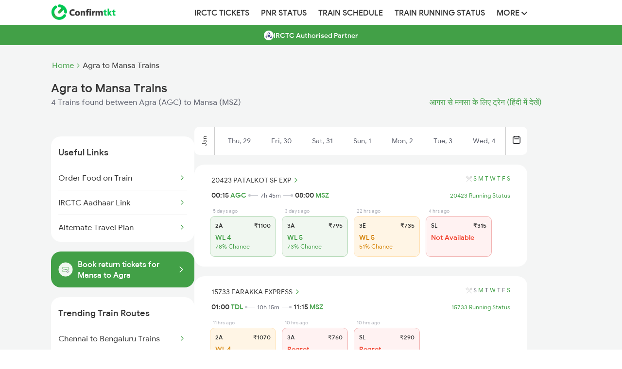

--- FILE ---
content_type: text/html; charset=UTF-8
request_url: https://www.confirmtkt.com/trains/agra-to-mansa-train-tickets
body_size: 34004
content:
<!doctype html>

<html lang="en" ⚡>

<head>
  <script async src="https://cdn.ampproject.org/v0.js"></script>
  <style amp-boilerplate>
  body {
    -webkit-animation: -amp-start 8s steps(1, end) 0s 1 normal both;
    -moz-animation: -amp-start 8s steps(1, end) 0s 1 normal both;
    -ms-animation: -amp-start 8s steps(1, end) 0s 1 normal both;
    animation: -amp-start 8s steps(1, end) 0s 1 normal both
  }

  @-webkit-keyframes -amp-start {
    from {
      visibility: hidden
    }

    to {
      visibility: visible
    }
  }

  @-moz-keyframes -amp-start {
    from {
      visibility: hidden
    }

    to {
      visibility: visible
    }
  }

  @-ms-keyframes -amp-start {
    from {
      visibility: hidden
    }

    to {
      visibility: visible
    }
  }

  @-o-keyframes -amp-start {
    from {
      visibility: hidden
    }

    to {
      visibility: visible
    }
  }

  @keyframes -amp-start {
    from {
      visibility: hidden
    }

    to {
      visibility: visible
    }
  }
  </style><noscript>
    <style amp-boilerplate>
    body {
      -webkit-animation: none;
      -moz-animation: none;
      -ms-animation: none;
      animation: none
    }
    </style>
  </noscript>
  <script async custom-element="amp-analytics" src="https://cdn.ampproject.org/v0/amp-analytics-0.1.js"></script>
  <script async custom-element="amp-social-share" src="https://cdn.ampproject.org/v0/amp-social-share-0.1.js">
  </script>

  <meta charset="utf-8">
  <meta http-equiv="X-UA-Compatible" content="IE=edge">

  <meta name="robots" content="index, follow" />
  <meta name="description" content="Book confirmed Agra to Mansa train tickets with ConfirmTkt online. Check Agra to Mansa ticket fare, seat availability & timetable for 4 trains.">
  <meta name="keywords" content="Agra to Mansa trains, Agra to Mansa train tickets, Agra to Mansa train seat availability, Agra to Mansa train fare, Agra to Mansa train timings, Agra to Mansa train duration">
  <meta content="width=device-width, initial-scale=1.0" name="viewport">

  <meta property="og:type" content="website" />
  <meta property="og:title" content="Agra to Mansa Trains: Book from 4 Trains, Check Fares, Timetable" />
  <meta property="og:description" content="Book confirmed Agra to Mansa train tickets with ConfirmTkt online. Check Agra to Mansa ticket fare, seat availability & timetable for 4 trains." />
  <meta property="og:url" content="https://www.confirmtkt.com/trains/agra-to-mansa-train-tickets" />
  <meta property="og:image" content="https://www.confirmtkt.com/favicon.ico" />

  <meta name="twitter:card" content="summary" />
  <meta name="twitter:site" content="@confirmtkt" />
  <meta name="twitter:title" content="Agra to Mansa Trains: Book from 4 Trains, Check Fares, Timetable" />
  <meta name="twitter:description" content="Book confirmed Agra to Mansa train tickets with ConfirmTkt online. Check Agra to Mansa ticket fare, seat availability & timetable for 4 trains." />
  <meta name="twitter:image" content="https://www.confirmtkt.com/favicon.ico" />

  <link rel="preload" href="https://cdn.confirmtkt.com/img/banner/downloadapp/
b7327b4d50a6e6f6cd602a853add4d22.webp" as="image">
  <link rel="canonical" href="https://www.confirmtkt.com/trains/agra-to-mansa-train-tickets" />
  <link rel='alternate' href="https://confirmtktapp.sng.link/Acudb/2nrvu?_dl=confirmtkt%3A%2F%2FlandOnListing%3Fsrc%3DAGC%26dest%3DMSZ%26doj%3D30-01-2026" />

  <link rel="alternate" hreflang="en" href="https://www.confirmtkt.com/trains/agra-to-mansa-train-tickets" />
  <link rel="alternate" hreflang="hi" href="https://www.confirmtkt.com/hi/trains/agra-to-mansa-train-tickets" />

  <link rel="preload" href="https://cdn.confirmtkt.com/fonts/ixisans/ixi_regular.woff2" as="font" type="font/woff2"
    crossorigin />
  <link rel="preload" href="https://cdn.confirmtkt.com/fonts/ixisans/ixi_medium.woff2" as="font" type="font/woff2"
    crossorigin />


  <link rel="icon" href="/favicon.ico">
  <title>Agra to Mansa Trains: Book from 4 Trains, Check Fares, Timetable</title>

  <style amp-custom>
    @font-face {
    font-family: 'ixi-sans';
    font-style: normal;
    font-weight: 400;
    font-display: swap;
    src:
      url('https://cdn.confirmtkt.com/fonts/ixisans/ixi_regular.woff2') format('woff2'),
      url('https://cdn.confirmtkt.com/fonts/ixisans/ixi_regular.woff') format('woff');
    /* Font metric overrides to reduce layout shift */
    ascent-override: 90%;
    descent-override: 22%;
    line-gap-override: 0%;
  }

  @font-face {
    font-family: 'ixi-sans';
    font-style: normal;
    font-weight: 500;
    font-display: swap;
    src:
      url('https://cdn.confirmtkt.com/fonts/ixisans/ixi_medium.woff2') format('woff2'),
      url('https://cdn.confirmtkt.com/fonts/ixisans/ixi_medium.woff') format('woff');
    /* Font metric overrides to reduce layout shift */
    ascent-override: 90%;
    descent-override: 22%;
    line-gap-override: 0%;
  }

  /* Utility Classes */
  .d-flex {
    display: flex;
  }

  .d-block {
    display: block;
  }

  .d-none {
    display: none;
  }

  .flex-center {
    display: flex;
    align-items: center;
    justify-content: center;
  }

  .flex-between {
    display: flex;
    justify-content: space-between;
    align-items: center;
  }

  .flex-column {
    display: flex;
    flex-direction: column;
  }

  .text-center {
    text-align: center;
  }

  .text-right {
    text-align: right;
  }

  .cursor-pointer {
    cursor: pointer;
  }

  .position-relative {
    position: relative;
  }

  .position-sticky {
    position: sticky;
  }

  .overflow-hidden {
    overflow: hidden;
  }

  .overflow-x-scroll {
    overflow-x: scroll;
  }

  .w-100 {
    width: 100%;
  }

  .h-100 {
    height: 100%;
  }

  .m-0 {
    margin: 0;
  }

  .mt-3 {
    margin-top: 3px;
  }

  .mt-12 {
    margin-top: 12px
  }

  .mt-40 {
    margin-top: 40px;
  }

  .mb-10 {
    margin-bottom: 10px;
  }

  .mt-20 {
    margin-top: 20px;
  }

  .mb-20 {
    margin-bottom: 20px;
  }

  .p-0 {
    padding: 0;
  }

  .p-10 {
    padding: 10px;
  }

  .p-15 {
    padding: 15px;
  }
  .p-15px {
    padding: 15px;
  }

  .p-20 {
    padding: 20px;
  }

  .px-15 {
    padding-left: 15px;
    padding-right: 15px;
  }

  .fs-12 {
    font-size: 12px;
  }

  .fs-14 {
    font-size: 14px;
  }

  .fs-16 {
    font-size: 16px;
  }

  .fs-18 {
    font-size: 18px;
  }

  .fs-20 {
    font-size: 20px;
  }

  .fs-24 {
    font-size: 24px;
  }

  .fw-400 {
    font-weight: 400;
  }

  .fw-500 {
    font-weight: 500;
  }

  .fw-600 {
    font-weight: 600;
  }

  .fw-700 {
    font-weight: 700;
  }

  .text-white {
    color: #fff;
  }

  .text-gray {
    color: #333;
  }

  .text-muted {
    color: #858585;
  }

  .text-primary {
    color: #42a047;
  }

  .text-danger {
    color: #d9534f;
  }

  .text-warning {
    color: #D48002;
  }

  .text-success {
    color: #42A047;
  }

  .text-error {
    color: #f1422e;
  }

  .text-dark-gray {
    color: #5E616E;
  }

  .bg-white {
    background-color: #fff;
  }

  .bg-gray {
    background-color: #333;
  }

  .bg-light-gray {
    background-color: #F4F5F5;
  }

  .bg-mobile-gray {
    background-color: #eaeaea;
  }

  .bg-primary {
    background-color: #42a047;
  }

  .bg-success {
    background-color: #F0F7F0;
  }

  .bg-warning {
    background-color: #FFF5E5;
  }

  .bg-error {
    background-color: #FFF2F2;
  }

  .border-radius {
    border-radius: 4px;
  }

  .border-radius-xl {
    border-radius: 20px;
  }

  .shadow {
    box-shadow: 0 3px 7px 0 rgba(0, 0, 0, .28);
  }

  .shadow-sm {
    box-shadow: 0 1px 3px 0 rgba(0, 0, 0, .28);
  }

  .text-decoration-none {
    text-decoration: none;
  }

  .list-style-none {
    list-style: none;
  }

  .list-style-circle {
    list-style: circle;
  }

  .float-left {
    float: left;
  }

  .vertical-align-middle {
    vertical-align: middle;
  }

  .white-space-nowrap {
    white-space: nowrap;
  }

  .text-overflow-ellipsis {
    text-overflow: ellipsis;
  }

  .z-index-100 {
    z-index: 100;
  }

  .gap-2 {
    gap: 2px;
  }

  .gap-10 {
    gap: 10px;
  }

  .gap-20 {
    gap: 20px;
  }

  .min-height-70vh {
    min-height: 70vh;
  }

  .max-width-100 {
    max-width: 100%;
  }

  .table-layout-fixed {
    table-layout: fixed;
  }

  .filter-invert-bright {
    filter: invert(1) brightness(2);
  }

  .color-unset {
    color: unset;
  }

  html {
    font-family: 'ixi-sans';
    -webkit-text-size-adjust: 100%;
    -ms-text-size-adjust: 100%
  }

  body {
    margin: 0
  }

  footer,
  header,
  nav {
    display: block
  }

  a {
    background-color: transparent
  }

  a:active,
  a:hover {
    outline: 0
  }

  h1 {
    margin: .67em 0;
    font-size: 2em
  }

  img {
    border: 0
  }

  button {
    margin: 0;
    font: inherit;
    color: inherit
  }

  button {
    overflow: visible
  }

  button {
    text-transform: none
  }

  button {
    -webkit-appearance: button;
    cursor: pointer
  }

  button::-moz-focus-inner {
    padding: 0;
    border: 0
  }
/* Header App Download Styles */
.header-app-download {
  display: flex;
  align-items: center;
  justify-content: space-between;
  gap: 16px;
  background-color: #42A047;
  border-radius: 0;
  margin: 0;
  width: 100%;
  font-family: "ixi-sans";
  position: relative;
  z-index: 1000;
  height: 80px;
}

.app-info {
  display: flex;
  align-items: center;
  gap: 12px;
  flex: 1;
}

.app-icon {
  flex-shrink: 0;
}

.app-icon img,
.app-icon amp-img {
  width: 40px;
  height: 40px;
  border: 1px solid #FFFFFF66;
  border-radius: 8px;
  background-color: rgba(255, 255, 255, 0.1);
}

.app-details {
  display: flex;
  flex-direction: column;
  gap: 4px;
}

.app-name {
  font-size: 12px;
  color: #FFFFFF;
  font-weight: 500;
  opacity: 0.9;
}

.main-heading {
  font-size: 12px;
  color: #FFFFFF;
  font-weight: 500;
  line-height: 1.2;
}

.rating-section {
  display: flex;
  align-items: center;
  gap: 8px;
}

.stars {
  display: flex;
  gap: 1px;
}

.star-rating {
  width: 60px;
  height: 12px;
  object-fit: contain;
}

.rating-text {
  font-size: 10px;
  color: #FFFFFF;
  font-weight: 400;
  opacity: 0.9;
}

.trusted-text {
  font-size: 10px;
  color: #FFFFFF;
  font-weight: 400;
  opacity: 0.8;
}

.download-button {
  background-color: #FFFFFF;
  color: #000000;
  padding: 12px 24px;
  border-radius: 8px;
  font-weight: 500;
  font-size: 16px;
  cursor: pointer;
  flex-shrink: 0;
  text-align: center;
  min-width: 80px;
  transition: opacity 0.2s ease;
  text-decoration: none;
}

.download-button:hover {
  opacity: 0.9;
  text-decoration: none;
}

.app-download-sticky-header {
  text-decoration: none;
}

.app-download-sticky-header:hover {
  text-decoration: none;
}

@media (max-width: 480px) {
  .header-app-download {
    padding: 12px 16px;
    gap: 12px;
    margin: 0;
  }

  .main-heading {
    font-size: 12px;
  }

  .download-button {
    padding: 10px 20px;
    font-size: 14px;
    font-weight: 500;
    min-width: 70px;
  }
}
/* Bottom Sheet Popup Styles */
.bottom-sheet-popup {
  position: fixed;
  bottom: 0;
  left: 0;
  width: 100%;
  z-index: 9999;
  box-shadow: none;
  box-sizing: border-box;
  background-color: transparent;
  background: none;
}

.bottom-sheet-popup img {
  width: 100%;
  height: auto;
  display: block;
}

.bottom-sheet-overlay {
  position: fixed;
  top: 0;
  left: 0;
  width: 100%;
  height: 100%;
  background-color: rgba(0, 0, 0, 0.5);
}

.bottom-sheet-popup, .bottom-sheet-overlay {
  opacity: 0;
  visibility: hidden;
  animation: show 0.5s ease forwards;
  animation-delay: 5s;
}

@keyframes show {
  to {
    opacity: 1;
    visibility: visible;
  }
}

.circle-overlay {
  position: absolute;
  top: 10px;
  right: 10px;
  background-color: white;
  border-radius: 50%;
  display: flex;
  justify-content: center;
  align-items: center;
  width: 22px;
  height: 22px;
  z-index: 9999;
}

.close-icon {
  background: white;
  font-size: 12px;
  cursor: pointer;
  color: #5E616E;
  z-index: 9999;
}

  /*! Source: https://github.com/h5bp/html5-boilerplate/blob/master/src/css/main.css */
  @media print {

    *,
    :after,
    :before {
      color: #000;
      text-shadow: none;
      background: 0 0;
      -webkit-box-shadow: none;
      box-shadow: none
    }

    a,
    a:visited {
      text-decoration: underline
    }

    a[href]:after {
      content: " ("attr(href) ")"
    }

    a[href^="#"]:after {
      content: ""
    }

    img {
      page-break-inside: avoid
    }

    img {
      max-width: 100%
    }

    h2,
    h3,
    p {
      orphans: 3;
      widows: 3
    }

    h2,
    h3 {
      page-break-after: avoid
    }
  }

  * {
    -webkit-box-sizing: border-box;
    -moz-box-sizing: border-box;
    box-sizing: border-box
  }

  :after,
  :before {
    -webkit-box-sizing: border-box;
    -moz-box-sizing: border-box;
    box-sizing: border-box
  }

  html {
    font-size: 10px;
    -webkit-tap-highlight-color: transparent
  }

  body {
    font-family: 'ixi-sans';
    font-size: 14px;
    line-height: 1.42857143;
    color: #333;
    background-color: #fff
  }

  button {
    font-family: 'ixi-sans';
    font-size: inherit;
    line-height: inherit
  }

  a {
    color: #42a047;
    text-decoration: none
  }

  a:focus,
  a:hover {
    color: #42a047;
    text-decoration: underline
  }

  a:focus {
    /* outline: thin dotted; */
    /* outline: 5px auto -webkit-focus-ring-color; */
    outline-offset: -2px
  }

  img {
    vertical-align: middle
  }

  h1,
  h2,
  h3,
  h4,
  h5 {
    font-family: 'ixi-sans';
    font-weight: 500;
    line-height: 1.1;
    color: inherit
  }

  h1,
  h2,
  h3 {
    margin-top: 20px;
    margin-bottom: 10px
  }

  h4,
  h5 {
    margin-top: 10px;
    margin-bottom: 10px
  }

  h1 {
    font-size: 24px
  }

  h2 {
    font-size: 18px
  }

  h3 {
    font-size: 16px
  }

  h4 {
    font-size: 14px
  }

  h5 {
    font-size: 14px
  }

  p {
    margin: 0 0 10px
  }

  .text-right {
    text-align: right
  }

  ul {
    margin-top: 0;
    margin-bottom: 10px
  }

  address {
    margin-bottom: 20px;
    font-style: normal;
    line-height: 1.42857143
  }

  .container {
    padding-right: 15px;
    padding-left: 15px;
    margin-right: auto;
    margin-left: auto
  }

  @media (min-width:768px) {
    .container {
      width: 750px
    }
  }

  @media (min-width:992px) {
    .container {
      width: 970px
    }
  }

  @media (min-width:1200px) {
    .container {
      width: 1100px
    }
  }

  .container-fluid {
    padding-right: 15px;
    padding-left: 15px;
    margin-right: auto;
    margin-left: auto
  }

  .row {
    margin-right: -15px;
    margin-left: -15px
  }

  .col-md-1,
  .col-md-12,
  .col-md-2,
  .col-md-3,
  .col-xs-11 {
    position: relative;
    min-height: 1px;
    padding-right: 15px;
    padding-left: 15px
  }

  .col-xs-11 {
    float: left
  }

  .col-xs-11 {
    width: 91.66666667%
  }

  .col-xs-offset-1 {
    margin-left: 8.33333333%
  }

  @media (min-width:992px) {

    .col-md-1,
    .col-md-12,
    .col-md-2,
    .col-md-3 {
      float: left
    }

    .col-md-12 {
      width: 100%
    }

    .col-md-3 {
      width: 25%
    }

    .col-md-2 {
      width: 16.66666667%
    }

    .col-md-1 {
      width: 8.33333333%
    }
  }

  .btn {
    display: inline-block;
    padding: 6px 12px;
    margin-bottom: 0;
    font-size: 14px;
    font-weight: 400;
    line-height: 1.42857143;
    text-align: center;
    white-space: nowrap;
    vertical-align: middle;
    -ms-touch-action: manipulation;
    touch-action: manipulation;
    cursor: pointer;
    -webkit-user-select: none;
    -moz-user-select: none;
    -ms-user-select: none;
    user-select: none;
    background-image: none;
    border: 1px solid transparent;
    border-radius: 4px
  }

  .btn:active:focus,
  .btn:focus {
    /* outline: thin dotted; */
    /* outline: 5px auto -webkit-focus-ring-color; */
    outline-offset: -2px
  }

  .btn:focus,
  .btn:hover {
    /* color: #333; */
    text-decoration: none
  }

  .btn:active {
    background-image: none;
    outline: 0;
    -webkit-box-shadow: inset 0 3px 5px rgba(0, 0, 0, .125);
    box-shadow: inset 0 3px 5px rgba(0, 0, 0, .125)
  }

  .btn-default {
    color: #333;
    background-color: #fff;
    border-color: #ccc
  }

  .btn-default:focus {
    color: #333;
    /* background-color: #e6e6e6; */
    border-color: #8c8c8c
  }

  .btn-default:hover {
    color: #333;
    /* background-color: #e6e6e6; */
    border-color: #adadad
  }

  .btn-default:active {
    color: #333;
    /* background-color: #e6e6e6; */
    border-color: #adadad
  }

  .btn-default:active:focus,
  .btn-default:active:hover {
    color: #333;
    /* background-color: #d4d4d4; */
    border-color: #8c8c8c
  }

  .btn-default:active {
    background-image: none
  }

  .btn-danger {
    color: #fff;
    background-color: #d9534f;
    border-color: #d43f3a
  }

  .btn-danger.focus,
  .btn-danger:focus {
    color: #fff;
    background-color: #c9302c;
    border-color: #761c19
  }

  .btn-danger:hover {
    color: #fff;
    background-color: #c9302c;
    border-color: #ac2925
  }

  .btn-danger.active,
  .btn-danger:active,
  .open>.dropdown-toggle.btn-danger {
    color: #fff;
    background-color: #c9302c;
    border-color: #ac2925
  }

  .btn-danger.active.focus,
  .btn-danger.active:focus,
  .btn-danger.active:hover,
  .btn-danger:active.focus,
  .btn-danger:active:focus,
  .btn-danger:active:hover,
  .open>.dropdown-toggle.btn-danger.focus,
  .open>.dropdown-toggle.btn-danger:focus,
  .open>.dropdown-toggle.btn-danger:hover {
    color: #fff;
    background-color: #ac2925;
    border-color: #761c19
  }

  .btn-danger.active,
  .btn-danger:active,
  .open>.dropdown-toggle.btn-danger {
    background-image: none
  }

  .btn-danger.disabled,
  .btn-danger.disabled.active,
  .btn-danger.disabled.focus,
  .btn-danger.disabled:active,
  .btn-danger.disabled:focus,
  .btn-danger.disabled:hover,
  .btn-danger[disabled],
  .btn-danger[disabled].active,
  .btn-danger[disabled].focus,
  .btn-danger[disabled]:active,
  .btn-danger[disabled]:focus,
  .btn-danger[disabled]:hover,
  fieldset[disabled] .btn-danger,
  fieldset[disabled] .btn-danger.active,
  fieldset[disabled] .btn-danger.focus,
  fieldset[disabled] .btn-danger:active,
  fieldset[disabled] .btn-danger:focus,
  fieldset[disabled] .btn-danger:hover {
    background-color: #d9534f;
    border-color: #d43f3a
  }

  .btn-danger .badge {
    color: #d9534f;
    background-color: #fff
  }

  .btn-sm {
    padding: 5px 10px;
    font-size: 12px;
    line-height: 1.5;
    border-radius: 3px
  }

  .collapse {
    display: none
  }

  .nav {
    padding-left: 0;
    margin-bottom: 0;
    list-style: none
  }

  .nav>li {
    position: relative;
    display: block
  }

  .nav>li>a {
    position: relative;
    display: block;
    padding: 10px 12px
  }

  .nav>li>a:focus,
  .nav>li>a:hover {
    text-decoration: none;
    background-color: #eee
  }

  @media (min-width:768px) {
    .navbar-header {
      float: left
    }
  }

  .navbar-collapse {
    padding-right: 15px;
    padding-left: 15px;
    overflow-x: visible;
    -webkit-overflow-scrolling: touch;
    border-top: 1px solid transparent;
    -webkit-box-shadow: inset 0 1px 0 rgba(255, 255, 255, .1);
    box-shadow: inset 0 1px 0 rgba(255, 255, 255, .1)
  }

  @media (min-width:768px) {
    .navbar-collapse {
      width: auto;
      border-top: 0;
      -webkit-box-shadow: none;
      box-shadow: none
    }

    .navbar-collapse.collapse {
      display: block;
      height: auto;
      padding-bottom: 0;
      overflow: visible
    }
  }

  .container-fluid>.navbar-collapse,
  .container-fluid>.navbar-header {
    margin-right: -15px;
    margin-left: -15px
  }

  @media (min-width:768px) {

    .container-fluid>.navbar-collapse,
    .container-fluid>.navbar-header {
      margin-right: 0;
      margin-left: 0
    }
  }

  .navbar-brand {
    float: left;
    height: 50px;
    padding: 15px 0;
    margin: 0;
  }

  .navbar-brand:focus,
  .navbar-brand:hover {
    text-decoration: none
  }

  .navbar-brand>img {
    display: block
  }

  .navbar-nav {
    margin: 0 0;
  }

  .navbar-default {
    background-color: #f8f8f8;
    border-color: #e7e7e7
  }

  .navbar-default .navbar-brand {
    color: #777
  }

  .navbar-default .navbar-brand:focus,
  .navbar-default .navbar-brand:hover {
    color: #5e5e5e;
    background-color: transparent
  }

  .navbar-default .navbar-collapse {
    border-color: #e7e7e7
  }

  .breadcrumb {
    padding: 8px 15px;
    margin-bottom: 20px;
    list-style: none;
    background-color: #f5f5f5;
    border-radius: 4px
  }

  .breadcrumb>li {
    display: inline-block
  }

  .breadcrumb>li+li:before {
    padding: 0 5px;
    color: #ccc;
    content: "/\00a0"
  }

  .container-fluid:after,
  .container-fluid:before,
  .container:after,
  .container:before,
  .nav:after,
  .nav:before,
  .navbar-collapse:after,
  .navbar-collapse:before,
  .navbar-header:after,
  .navbar-header:before,
  .row:after,
  .row:before {
    display: table;
    content: " "
  }

  .container-fluid:after,
  .container:after,
  .nav:after,
  .navbar-collapse:after,
  .navbar-header:after,
  .row:after {
    clear: both
  }

  * {
    font-family: 'ixi-sans'
  }

  body {
    font-family: 'ixi-sans';
    overflow-x: hidden
  }

  .authorized-partner-label {
    background-color: #42a047;
    text-align: center;
    color: #fff;
    margin-bottom: 30px;
    display: flex;
    gap: 8px;
    align-items: center;
    justify-content: center;
  }

  .authorized-partner-label p {
    font-size: 14px;
    font-weight: 500;
    margin-top: 11px;
  }

  .authorized-partner-logo {
    border-radius: 4px;
  }

  .coupon {
    width: 70%;
    padding: 10px;
    margin: auto;
    cursor: pointer;
    box-shadow: 0 3px 7px 0 rgba(0, 0, 0, .28)
  }

  ul>li {
    list-style: none
  }

  .shadow {
    box-shadow: 0 3px 7px 0 rgba(0, 0, 0, .28)
  }

  .urls {
    text-decoration: none;
    color: #444343
  }

  .toptrainsroutes {
    width: 80%;
    margin-left: 10%;
    margin-top: 20px;
    padding: 20px;
    box-shadow: 0 3px 7px 0 rgba(0, 0, 0, .28)
  }

  .popularRoutes {
    width: 50%;
    padding: 20px;
    box-shadow: 0 3px 7px 0 rgba(0, 0, 0, .28);
    margin-right: 10px
  }

  .popularRoutes li,
  .toptrainsroutes li {
    margin-bottom: 10px;
    font-size: 16px;
  }

  .operator {
    margin-bottom: 10px;
    border: solid 1px #e2e2e2;
    box-shadow: 1px 1px 2px #e2e2e2
  }

  .operator1 {
    margin-bottom: 10px;
    margin-top: 5px;
    border: solid 1px #e2e2e2;
    box-shadow: 1px 1px 2px #e2e2e2;
    width: 95%;
    margin-left: 2.5%
  }

  .traindata {
    min-height: 100px;
    padding: 10px;
    text-align: center
  }

  .headers {
    font-size: 14px;
    color: grey;
    margin-top: 10px;
    font-weight: 700
  }

  .generic {
    padding: 20px;
    box-shadow: 0 1px 3px 0 rgba(0, 0, 0, .28);
    cursor: pointer
  }

  .ques {
    font-weight: 700
  }

  .Faqs {
    padding: 20px;
    border: solid 1px #e2e2e2;
    margin-top: 20px
  }

  .Faqs pre {
    margin: 0;
    white-space: pre-line;
  }

  .Imptrains {
    display: flex;
    margin-top: 20px;
    text-align: center
  }

  .price {
    float: left
  }

  .social-icons {
    color: #fff
  }

  .social-widget ul.social-icons li a i {
    font-size: 1.4em;
    width: 36px;
    height: 36px;
    color: #fff;
    line-height: 36px;
    text-align: center;
    display: block;
    border-radius: 2px
  }

  .facebook i {
    background-color: #507cbe
  }

  .twitter i {
    background-color: #63cdf1
  }

  .google i {
    background-color: #f16261
  }

  ul {
    list-style: none outside none;
    padding-left: 0;
    margin: 0
  }

  .social-widget ul.social-icons li {
    display: inline-block;
    margin-right: 4px;
    margin-bottom: 4px
  }

  .footer-refreshed-heading {
    font-weight: 400;
    font-size: 16px;
    margin-bottom: 10px;
    color: #333;
  }

  .nodata {
    display: flex;
    flex-direction: column;
    align-items: center;
    gap: 16px;
    min-height: 70vh;
    margin-bottom: 5rem;
    background-color: #F4F5F5;

    max-width: 50vh;  }

  .nodata-search {
    text-align: center;
    margin: 48px 0;
    font-size: 16px;
    font-weight: 500;
  }

  .nodata>button {
    font-size: 16px;
    font-weight: 500;
    color: #42a047;
    background: #fff;
    padding: 14px 24px;
    border-radius: 6px;
    border: solid 1px #42a047;
    width: 100%;
  }

  .nodata>span {
    color: #858585;
    font-size: 14px;
  }

  .column {
    float: left;
    width: 60%;
  }

  .breadcrumb {
    padding: 4px
  }

  .main-header {
    background-color: #fff;
    box-shadow: 0 6px 6px 0 rgba(187, 187, 187, 0.2);
  }

  body {
    font-family: 'ixi-sans';
  }

  img {
    vertical-align: middle;
  }

  /* Responsive images */
  .img-responsive {
    display: block;
    max-width: 100%;
    height: auto;
  }

  /* Navbar and Header styles */
  .navbar {
    width: 1100px;
    margin: 0 auto;
    padding-left: 15px;
    padding-right: 15px;
  }

  .navbar-nav {
    display: flex;
    align-items: center;
    height: 52px;
  }

  .navbar-nav>li {
    position: relative;
    display: block;
  }

  .navbar-nav>li>a {
    color: #333;
    font-size: 16px;
    font-weight: 500;
    font-family: 'ixi-sans';
    text-transform: uppercase;
  }

  .navbar-nav>li>a:hover {
    color: #42a047;
    background: transparent;
  }

  .navbar-brand {
    height: 50px;
    float: left;
    display: flex;
    align-items: center;
    margin-right: 150px;
  }

  header .navbar-brand img {
    vertical-align: middle;
  }

  header button {
    border: 1px solid #913018;
    border-radius: 5px;
  }

  .icon-bar {
    background-color: #ec6140;
  }

  .pull-right {
    /* float: right; */
  }

  .navbar-elements-gap {
    gap: 10px;
  }

  /* Dropdown styles */
  .dropdown {
    position: relative;
  }

  .dropdown-toggle {
    cursor: pointer;
  }

  .dropdown-toggle:focus {
    outline: 0;
  }

  .dropdown-menu {
    position: absolute;
    top: 100%;
    left: 0;
    z-index: 1000;
    display: none;
    float: left;
    min-width: 160px;
    padding: 5px 0;
    margin: 0;
    font-size: 14px;
    text-align: left;
    list-style: none;
    background-color: #fff;
    background-clip: padding-box;
    border-radius: 4px;
    box-shadow: 0 6px 12px rgba(0, 0, 0, .175);
    margin-top: -15px;
  }

  .dropdown-menu>li {
    position: relative;
  }

  .dropdown-menu>li>a {
    display: block;
    padding: 3px 20px;
    clear: both;
    font-weight: 400;
    line-height: 1.42857143;
    color: #333;
    white-space: nowrap;
    text-decoration: none;
  }

  .dropdown-menu>li>a:focus,
  .dropdown-menu>li>a:hover {
    color: #262626;
    text-decoration: none;
    background-color: #f5f5f5;
  }

  .dropdown-toggle:hover~.dropdown-menu,
  .dropdown-menu:hover {
    display: block;
  }

  /* Clearfix for various elements */
  .container-fluid:after,
  .container-fluid:before,
  .nav:after,
  .nav:before,
  .navbar-collapse:after,
  .navbar-collapse:before,
  .navbar-header:after,
  .navbar-header:before,
  .navbar:after,
  .navbar:before,
  .row:after,
  .row:before {
    display: table;
    content: " ";
  }

  .container-fluid:after,
  .nav:after,
  .navbar-collapse:after,
  .navbar-header:after,
  .navbar:after,
  .row:after {
    clear: both;
  }

  @media only screen and (max-width: 460px) {
    .brand-logo {
      padding-top: 10px
    }
  }

  .selector1 {
    float: left;
    width: 16%;
    padding: 5px
  }

  .selector {
    margin-top: 5px;
    text-align: center;
  }

  .selector:after {
    content: "";
    display: table;
    clear: both
  }

  .a {
    color: #42a047;
    font-weight: 700;
    font-size: 14px;
    margin-right: 4px
  }

  .a:hover {
    color: #42a047
  }

  h3,
  h5 {
    font-size: 24px;
    margin-top: 0px
  }

  .stnname {
    display: inline-block;
    width: 49%;
    text-overflow: ellipsis;
    overflow: hidden;
    white-space: nowrap;
  }

  .duration {
    font-size: 10px;
    position: absolute;
    top: 35%;
    left: 45%
  }

  .col {
    float: left;
    width: 33.33%;
  }

  .row:after {
    content: "";
    display: table;
    clear: both;
  }

  .line {
    margin-top: 7px;
    width: 100%;
    background: #999;
    height: 1px;
    float: left;
  }

  .point {
    margin-top: -6px;
    width: 0;
    height: 0;
    border-top: 5px solid transparent;
    border-bottom: 5px solid transparent;
    border-left: 5px solid #999;
    float: right;
  }

  h1 {
    margin: 0px;
    padding: 5px;
    font-size: 30px;
  }

  .today {
    color: #fff;
    background: #42a047;
    border: none;
    border: solid 1px #d6d6d6;
  }

  @media screen and (max-width: 600px) {
    .urls {
      text-overflow: ellipsis;
      overflow: hidden;
      white-space: nowrap;
    }



    .operator,
    .coupon,
    .generic {
      width: 90%;
      min-height: unset;
      padding: 5px
    }

    .popularRoutes,
    .toptrainsroutes {
      width: 90%;
      margin-left: 5%;
      margin-top: 0px;
    }

    .Imptrains {
      display: unset
    }

    .bread-crumb {
      font-size: 12px;
      display: flex;
    }

    .bread-crumb .list {
      color: #858585;
    }
  }

  .flexy {
    display: flex;
    justify-content: space-between;
    align-items: center;
  }

  .flex-center {
    display: flex;
    justify-content: center;
    align-items: center;
  }

  .flex {
    display: flex;
    align-items: center;
  }

  .btn-default.today:hover {
    color: #fff;
  }

  .header-mobile {
    background: #fff;
    height: 48px;
    padding: 12px 16px;
    position: -webkit-sticky;
    line-height: normal;
    width: 100%;
    z-index: 100;
    display: flex;
    justify-content: space-between;
    align-items: center;
  }

  .mobile-icon {
    width: 40px;
    justify-content: end;
  }

  .mobile-icon:focus {
    outline: none;
  }

  .content-wrap {
    padding: 15px 15px 7px 15px;
    display: flex;
    background: #fff;
  }

  .sticky {
    position: sticky;
    top: 0;
  }

  .title h1 {
    font-size: 16px;
  }

  .title .sub-text {
    color: #858585;
    font-size: 14px;
    margin: 0;
    font-weight: normal;
    margin-top: 4px;
  }

  .content-wrap .bread-crumb a {
    font-size: 12px;
  }

  .bread-crumb-desktop {
    display: flex;
    margin-bottom: 8px;
  }

  .bread-crumb-desktop a {
    font-size: 16px;
    display: flex;
    margin-left: 2px;
  }

  .content-wrap h1 {
    margin: 0;
    text-overflow: ellipsis;
    overflow: hidden;
    white-space: nowrap;
    padding: 0;
  }

  .btn-default.today {
    color: white;
    background: #42a047;
    border: none;
    border: solid 1px #42a047;
  }

  .btns-wrap {
    display: flex;
    flex-direction: row;
    gap: 10px;
  }

  .train-list-wrap {
    display: flex;
    flex-direction: column;
    margin-bottom: 20px;
  }

  .train-list-wrap-desktop {
    display: flex;
    flex-direction: column;
  }

  .train {
    background-color: #fff;
    border-radius: 2px;
    color: #000;
    padding: 15px 0;
    border-top: 1px solid #E5E4E2;
  }

  .train-desktop {
    background-color: #fff;
    border-radius: 2px;
    color: #000;
    padding: 20px;
    border-radius: 20px;
    margin-bottom: 20px;
  }

  .train-time {
    color: #333;
    font-size: 14px;
    display: flex;
    font-weight: 500;
  }

  .click-text {
    color: #42A047;
    font-size: 12px;
    font-weight: 400;
  }

  .train-duration {
    color: #5E616E;
    margin: 0 4px;
    font-size: 12px;
    font-weight: 400;
    display: flex;
    justify-content: center;
    align-items: center;
  }

  .train-duration-dot {
    background-color: #C8CAD0;
    border-radius: 9999px;
    height: 5px;
    width: 5px;
  }

  .train-duration-line {
    background-color: #C8CAD0;
    height: 1px;
    width: 15px;
  }

  .train-duration-text {
    margin-left: 5px;
    margin-right: 5px;
  }

  .train-class-card {
    display: flex;
    flex-direction: row;
    overflow: scroll;
    margin-top: 12px;
  }

  .trains-class-desktop {
    margin-right: 15px;
  }

  .train-class-card::-webkit-scrollbar {
    display: none;
  }

  .cls-item {
    background-color: #f8f8f8;
    cursor: pointer;
    display: inline-block;
    font-size: 1rem;
    -webkit-user-select: none;
    user-select: none;
    min-width: 136px;
    min-height: 84px;
    padding: 10px 10px 6px 10px;
    border-radius: 10px;
  }

  .cls-no-data {
    color: #858585;
    font-size: 12px;
    text-transform: capitalize;
  }

  .days-of-run {
    font-size: 12px;
    color: #000;
  }

  .days-of-run>.not {
    color: #e6e6e6;
  }

  .train-btns {
    font-size: 12px;
    margin-top: 12px;
  }

  .download {
    display: grid;
    grid-template-columns: 1fr auto;
    align-items: center;
    background-color: #d3e5cf;
    border-radius: 4px;
    font-size: 12px;
    box-shadow: 0 2px 4px 0 #d6d6d6;
  }

  .download>* {
    padding: 8px;
  }

  .download h3 {
    font-size: 12px;
    margin: 0;
    line-height: 1.2;
  }

  .download__book-ticket {
    font-weight: 500;
    background-color: #42a047;
    color: #fff;
    border-radius: 4px;
    border-bottom-left-radius: 0px;
    border-top-left-radius: 0px;
    height: 44px;
  }

  .prediction {
    font-size: 14px;
    margin-top: 6px;
    font-weight: 500;
  }

  .travel-guarantee {
    font-size: 12px;
    display: flex;
    align-items: center;
  }

  .low {
    color: #f1422e;
  }

  .probable {
    color: #D48002;
  }

  .confirm {
    color: #42A047;
  }

  .default {
    color: #5c5c5c;
    background-color: #fff;
    border: 1px solid #d0d0ce;
  }

  .default-avl {
    color: #5c5c5c;
  }

  .confirm-bg {
    background-color: #F0F7F0;
  }

  .probable-bg {
    background-color: #FFF5E5;
  }

  .low-bg {
    background-color: #FFF2F2;
  }

  .confirm-border {
    border: 1px solid #B3D9B5;
  }

  .probable-border {
    border: 1px solid #FFE1B3;
  }

  .low-border {
    border: 1px solid #F2B4B3;
  }

  .avl-price {
    font-size: 12px;
    font-weight: 500;
  }

  .prediction-sub {
    font-size: 12px;
    margin-bottom: 6px;
    font-weight: 400;
  }

  .cache-time {
    color: #ADAFB8;
    font-size: 10px;
    padding: 4px 6px 0;
    font-weight: 400;
    margin-bottom: 3px;
  }

  .train-availability-card {
    margin-left: 12px;
  }

  section a {
    color: #42a047;
  }


  /* FOOTER¯ */

  footer {
    background: #333;
    padding: 0;
  }

  footer h4 {
    color: #fff;
    font-size: 26px;
    margin: 10px 0;
  }

  footer h3 {
    color: #fff;
    font-size: 26px;
    margin: 10px 0;
  }

  footer .nav-list {
    display: flex;
    margin-top: 8px;
  }

  ul,
  li {
    list-style: none;
    margin: 0;
    padding: 0;
  }

  .nav-list li a {
    margin-right: 16px;
    color: #5c5c5c;
  }

  .nav-list li a:hover {
    color: #d3d3d3;
  }

  footer .copyright p {
    color: #fff;
  }

  ul.social-icons {
    display: inline-flex;
  }

  ul.social-icons li {
    margin-right: 8px;
  }

  ul.social-icons li a i {
    font-size: 1.4em;
    width: 36px;
    height: 36px;
    color: #fff;
    line-height: 36px;
    text-align: center;
    border-radius: 2px;
  }

  .facebook i {
    background-color: #507CBE;
  }

  .twitter i {
    background-color: #63CDF1;
  }

  .google i {
    background-color: #F16261;
  }

  address {
    margin: 0;
  }

  a:hover {
    text-decoration: underline;
  }

  @media screen and (max-width: 767px) {
    .footer-wrap {
      padding: 2rem;
    }


    footer h4 {
      font-size: 20px;
    }

    footer h3 {
      font-size: 20px;
    }

    footer .nav-list {
      display: flex;
      flex-wrap: wrap;
      gap: 10px;
    }

    .footer-wrap .column2 {
      display: flex;
      align-items: center;
      margin-left: -36px;
    }

    footer .row {
      margin: 0;
    }

  }

  @media screen and (min-width: 768px) {
    /* DEsktop Tablets */

    .footer-wrap {
      width: 960px;
      margin: 0 auto;
    }

    .footer-wrap .column1 {
      width: 60%;
      float: left;
    }

    footer .nav-list {
      display: flex;
      flex-wrap: wrap;
      gap: 10px;
      width: 80%;

    }

    .footer-wrap .column2 {
      width: 40%;
      float: left;
      display: flex;
      align-items: center;
    }

    footer .row {
      padding-top: 32px;
      margin: 0;
    }
  }

  .h2-header {
    font-size: 24px;
    margin-top: 0;
  }

  .faq-header {
    margin-left: 15px;
  }

  .hyperlink {
    color: #42a047;
  }

  .separator {
    padding: 0 5px;
    color: #ccc;
  }

  .breadcrumb-nav {
    padding-top: 4px;
    padding-bottom: 5px;
  }

  .visually-hidden {
    position: absolute;
    width: 1px;
    height: 1px;
    margin: -1px;
    padding: 0;
    overflow: hidden;
    clip: rect(0, 0, 0, 0);
    border: 0;
  }

  /* FOOTER ENDs */

  /* Return trip Container Mweb  Starts */
  .return-trip-cntnr {
    background-color: #42A047;
    margin-left: 15px;
    border-radius: 100px 0 0 100px;
    display: flex;
    align-items: center;
  }

  .return-trip-link {
    text-decoration: none;
    display: flex;
    padding: 10px 15px 10px 15px;
    align-items: center;
    gap: 10px;
  }

  .return-trip-text {
    color: #FFF;
    font-size: 16px;
    font-weight: 500;
  }

  /* return trip container Mweb Ends */

  /* Why Book Section Mweb Start */

  .why-book-section {
    display: flex;
    align-items: center;
    background-color: #FFF;
    padding: 15px 0px 15px 0px;
    flex-direction: column;
  }

  .why-book-section-heading {
    font-size: 18px;
    font-weight: 500;
    padding-bottom: 10px;
    padding-left: 15px;
    padding-right: 15px;
  }

  .why-book-section-placeholder {
    width: 32px;
    height: 32px;
    border-radius: 50%;
    background-color: #F4F5F5;
    margin-right: 15px;
    flex-shrink: 0;
  }

  .why-book-section-content {
    display: flex;
    flex-direction: column;
  }

  .why-book-section-content h3 {
    font-size: 16px;
    font-weight: 500;
    margin-bottom: 6px;
  }

  .why-book-section-content p {
    font-size: 12px;
    font-weight: 400;
    color: #5E616E;
  }

  .why-book-section-cntnr {
    display: flex;
  }

  .why-book-section-content-cntnr {
    padding-left: 15px;
    padding-right: 15px;
    margin: 0 auto;
    gap: 10px;
    display: flex;
    flex-wrap: wrap;
    justify-content: flex-start;
  }

  /* Why Book Section Mweb Ends */

  /* Interlinkings Mweb Start */

  .interlinking-cntnr-heading {
    background-color: #F4F5F5;
    margin: 0;
    font-size: 16px;
    font-weight: 500;
    padding: 10px 15px;
    color: #333;
  }

  .interlinking-cntnr-heading-desktop {
    margin: 0;
    font-size: 18px;
    font-weight: 500;
    padding: 20px 15px 10px 15px;
    color: #333;
    background-color: #fff;
    border-radius: 20px 20px 0 0;
  }

  .scrollable-container-desktop {
    margin-top: 20px;
  }

  .scrollable-div {
    max-height: 248px;
    overflow-y: auto;
    padding: 10px 15px;
  }

  .scrollable-div p {
    margin: 5px 0;
  }

  .scrollable-div hr {
    margin: 5px 0;
    border: none;
    border-top: 1px solid #ccc;
  }

  .scrollable-div-desktop {
    max-height: 260px;
    overflow-y: auto;
    padding: 10px 15px;
    background-color: #fff;
    border-radius: 0 0 20px 20px;
  }

  .scrollable-div-desktop p {
    margin: 5px 0;
  }

  .scrollable-div-desktop hr {
    margin: 5px 0;
    border: none;
    border-top: 1px solid #e4e4e7;
  }

  .route-link {
    text-decoration: none;
  }

  .route-link-element {
    padding-top: 10px;
    padding-bottom: 10px;
    font-size: 14px;
    font-weight: 400;
    color: #333;
  }

  .route-link-element-desktop {
    padding-top: 10px;
    padding-bottom: 10px;
    font-size: 16px;
    font-weight: 400;
    color: #333;
  }

  .route-link-container {
    display: flex;
    justify-content: space-between;
    align-items: center;
    margin-top: -6px;
    margin-bottom: -6px;
  }

  /* Interlinkings Mweb Ends */

  /* Mobile Header Starts */

  .mobile-header {
    width: 100%;
    background-color: #fff;
    padding: 10px 20px;
    position: sticky;
    top: 0;
    z-index: 1001;
  }

  .mobile-header-content {
    display: flex;
    align-items: center;
  }

  .mobile-header-icon {
    width: 24px;
    height: 24px;
    margin-right: 10px;
  }

  .mobile-header-text {
    display: flex;
    flex-direction: column;
    overflow: hidden;
    gap: 5px;
  }

  .mobile-header-title,
  .mobile-header-subtitle {
    margin: 0;
    white-space: nowrap;
    overflow: hidden;
    text-overflow: ellipsis;
  }

  .mobile-header-title {
    font-weight: 500;
    font-size: 20px;
    padding: 0;
    padding-top: 2px;
    padding-bottom: 2px;
  }

  .mobile-header-subtitle {
    font-size: 14px;
    color: #5E616E;
  }

  /* Mobile Header Ends */

  /* ExploreMore Section Mweb Starts */
  @media (max-width: 699px) {
    .explore-more-container {
      padding: 0px 15px 30px 15px;
    }
  }

  .explore-more-container-header {
    font-weight: 500;
    font-size: 18px;
    margin-bottom: 20px;
  }

  .explore-more-icons {
    display: flex;
    justify-content: space-between;
    border-radius: 20px;
    padding: 10px;
    box-shadow: 0 0 10px 0 rgba(0, 0, 0, 0.1);
    background: #fff;
  }

  .explore-more-icon-item {
    text-align: center;
    flex: 1;
    margin: 10px;
    position: relative;
  }

  .explore-more-icon-item img {
    display: block;
    margin: 0 auto 10px auto;
  }

  .explore-more-text {
    font-size: 12px;
    color: #333333;
  }

  .explore-more-link {
    text-decoration: none;
    color: inherit;
  }

  .explore-more-separator {
    display: none;
    /* Hide by default */
  }

  /* Show separators for screen sizes greater than 700px */
  @media (min-width: 700px) {
    .explore-more-container {
      margin-bottom: 50px;
      margin-top: 20px;
    }

    .explore-more-container-header {
      font-weight: 600;
      font-size: 22px;
      margin-bottom: 20px;
    }

    .explore-more-text {
      font-size: 16px;
      color: #333;
    }

    .explore-more-separator {
      display: block;
      /* Show separators */
      background-color: #C8CAD0;
      width: 1px;
      height: calc(100% - 20px);
      /* Full height minus top and bottom padding */
      position: absolute;
      top: 10px;
      /* Padding from top */
      bottom: 10px;
      /* Padding from bottom */
    }

    .explore-more-separator-1 {
      right: -5px;
      /* Adjust to be between first and second item */
    }

    .explore-more-separator-2 {
      right: -5px;
      /* Adjust to be between second and third item */
    }

    .explore-more-separator-3 {
      right: -5px;
      /* Adjust to be between third and fourth item */
    }
  }

  /* ExploreMore Section Mweb Ends */

  /* FAQ Mweb Section Starts */

  .faq-list-container {
    margin: 20px 0;
    padding-left: 15px;
    padding-right: 15px;
    padding-bottom: 10px;
  }

  .faq-list-container-desktop {
    background-color: #fff;
    margin: 0 0 20px 0;
    border-radius: 20px;
    padding: 0 20px 0 20px;
  }

  .faq-list-item {
    border-bottom: 1px solid #ccc;
    padding: 0;
  }

  .faq-list-item-desktop {
    border-bottom: 1px solid #ccc;
  }

  .faq-list-item-desktop:last-child {
    border-bottom: none;
  }

  .faq-list-question {
    cursor: pointer;
    display: flex;
    justify-content: space-between;
    align-items: center;
    padding-top: 10px;
    padding-bottom: 10px;
    margin: 0;
    list-style: none;
    position: relative;
    margin-top: 10px;
  }

  .faq-list-question-text {
    font-size: 16px;
    flex-grow: 1;
    font-weight: 500;
    margin-right: 15px;
    color: #333;
    margin-top: 0px;
  }

  .faq-list-question-text-desktop {
    font-size: 18px;
    flex-grow: 1;
    font-weight: 500;
    margin-right: 15px;
    color: #333;
    margin-top: 0px;
  }

  .faq-list-answer {
    padding-top: 0px;
    padding-bottom: 20px;
    margin: 0;
    font-size: 14px;
    color: #5E616E;
    margin-bottom: 0px;
  }

  .faq-list-answer-desktop {
    padding-top: 0px;
    padding-bottom: 20px;
    margin: 0;
    font-size: 14px;
    color: #5E616E;
    margin-bottom: 0px;
    font-weight: 400;
    line-height: 26.4px;
    margin-top: -15px;
  }

  summary::-webkit-details-marker {
    display: none;
  }

  details summary {
    position: relative;
    padding-right: 30px;
    /* Extra padding to accommodate the icon */
  }

  details summary::after {
    content: url('https://cdn.confirmtkt.com/img/icons/iui/expand_more.svg');
    position: absolute;
    right: 0;
    top: 40%;
    transform: translateY(-50%);
    width: 24px;
    height: 24px;
    filter: brightness(0) saturate(100%) invert(37%) sepia(3%) saturate(1622%) hue-rotate(194deg) brightness(98%) contrast(90%);
  }

  details[open] summary::after {
    content: url('https://cdn.confirmtkt.com/img/icons/iui/expand_less.svg');
    filter: brightness(0) saturate(100%) invert(37%) sepia(3%) saturate(1622%) hue-rotate(194deg) brightness(98%) contrast(90%);
  }

  .faq-list-heading {
    font-size: 18px;
    font-weight: 500;
  }

  .faq-list-heading-desktop {
    font-size: 22px;
    font-weight: 600;
    margin-bottom: 20px;
  }

  /* FAQ Mweb Section Ends */

  /* Calendar Section Mweb Starts */
  .calendar-slider-main-container {
    display: flex;
    align-items: stretch;
    /* Ensure all children stretch to the same height */
    border-top: 1px solid #E4E4E7;
    border-left: none;
    border-right: none;
    background-color: #fff;
  }

  .calendar-slider-main-container-desktop {
    display: flex;
    align-items: stretch;
    /* Ensure all children stretch to the same height */
    border-left: none;
    border-right: none;
    background-color: #fff;
    border-radius: 10px;
  }

  .calendar-slider-fixed-left,
  .calendar-slider-fixed-right {
    display: flex;
    justify-content: center;
    align-items: center;
    flex: 0 0 auto;
    padding: 0 10px;
    /* Only horizontal padding */
    font-size: 12px;
    text-align: center;
  }

  .calendar-slider-fixed-month {
    transform: rotate(-90deg);
    transform-origin: center;
  }

  .calendar-slider-fixed-left {
    border-right: 1px solid #ccc;
    padding-top: 10px;
  }

  .calendar-slider-fixed-right {
    border-left: 1px solid #ccc;
  }

  .calendar-slider-scrollable-dates {
    display: flex;
    overflow-x: scroll;
    -webkit-overflow-scrolling: touch;
    flex-grow: 1;
    padding: 0 0;
    align-items: center;
  }

  .calendar-slider-scrollable-dates::-webkit-scrollbar {
    display: none;
  }

  .calendar-slider-scrollable-dates {
    -ms-overflow-style: none;
    /* IE and Edge */
    scrollbar-width: none;
    /* Firefox */
  }

  .calendar-slider-date-item {
    flex: 0 0 auto;
    display: flex;
    align-items: center;
    justify-content: center;
    margin-right: 10px;
    padding: 19px 5px;
    text-align: center;
    font-size: 14px;
    color: #5E616E;
  }

  .calendar-slider-date-item.selected {
    color: #42A047;
    border-bottom: 4px solid #42A047;
    padding-bottom: 15px;
  }

  .calendar-slider-date-item-desktop {
    margin-left: 22px;
  }

  .calendar-slider-calendar-icon {
    width: 24px;
    height: 24px;
  }

  /* Calendar Section Mweb Ends */

  /* Page Content Starts */

  .content-container {
    padding-left: 15px;
    padding-right: 15px;
  }

  .content-container h2 {
    color: #333;
    font-size: 18px;
  }

  .content-container h3 {
    color: #333;
    font-size: 16px;
    margin-top: 20px;
  }

  .content-container-desktop {
    background: #fff;
    padding-left: 15px;
    padding-right: 15px;
    border-radius: 20px;
    margin-bottom: 30px;
  }

  .content-container-desktop h2 {
    color: #333;
    font-size: 22px;
    font-weight: 700;
  }

  .content-container-desktop h3 {
    color: #333;
    font-size: 18px;
    margin-top: 20px;
    font-weight: 600;
  }

  .content-text {
    font-size: 14px;
    padding-bottom: 10px;
    color: #333;
  }

  .content-text-desktop {
    font-size: 14px;
    padding-bottom: 10px;
    color: #5E616E;
    font-weight: 400;
  }

  .price-container {
    width: 100%;
    border-collapse: separate;
    margin-bottom: 20px;
    font-size: 12px;
    border: 0.5px solid #D3D3D3;
    border-radius: 15px;
    border-spacing: 0;
    overflow: hidden;
  }

  .price-container th,
  .price-container td {
    border: 0.5px solid #D3D3D3;
    padding: 8px;
    text-align: center;
    /* Center-align text */
  }

  .table-header-row {
    background-color: #E4E4E7;
  }

  .price-container .table-header-row th {
    font-size: 14px;
    font-weight: 600;
  }

  .table-wrapper {
    overflow-x: auto;
  }

  /* Page Content Ends */

  /* Booking banner CTA starts */

  .booking-banner-cta {
    padding-left: 15px;
    padding-right: 15px;
    /* padding-bottom: 15px; */
    background-color: white;
  }

  .booking-banner-cta-desktop {
    padding-bottom: 20px;
  }

  .booking-banner-cta-container {
    background-color: #033E80;
    display: flex;
    align-items: center;
    /* Vertically center-align items */
    padding-top: 8px;
    padding-bottom: 8px;
    height: 113px;
    box-sizing: border-box;
    /* Include padding in height/width */
    border-radius: 10px;
    overflow: hidden;
    /* To ensure no overflow */
    font-style: italic;
    font-family: 'ixi-sans';
  }

  .booking-banner-cta-container-web {
    display: flex;
    align-items: center;
    /* Vertically center-align items */
    padding-top: 8px;
    padding-bottom: 8px;
    height: 160px;
    box-sizing: border-box;
    /* Include padding in height/width */
    border-radius: 20px;
    overflow: hidden;
    /* To ensure no overflow */
    font-style: italic;
    font-family: 'ixi-sans';
    background-image: url('https://cdn.confirmtkt.com/img/rcb_banners/741346f31e783ee6a1c6e2d528322582.webp');
    background-size: cover;
    background-position: center;
    background-repeat: no-repeat;
  }

  .booking-banner-cta-image-container {
    flex-shrink: 0;
    height: 100%;
  }

  .booking-banner-cta-image-container img {
    height: 100%;
    width: auto;
  }

  .booking-banner-cta-image-container-desktop {
    flex-shrink: 0;
    height: 100%;
    margin-right: 24px;
  }

  .booking-banner-cta-image-container-desktop img {
    height: 100%;
    width: auto;
  }

  .booking-banner-cta-content {
    display: flex;
    flex-direction: column;
    align-items: flex-start;
    /* Left-align text and button */
    justify-content: center;
    flex-grow: 1;
    padding-left: 0;
    /* Decreased padding to account for left alignment */
    box-sizing: border-box;
    /* Include padding in width */
    min-width: 0;
    /* Ensure the flexbox container shrinks properly */
    margin-left: -35px;
  }

  .booking-banner-cta-text-container {
    color: white;
    width: 100%;
    display: flex;
    flex-direction: column;
    overflow: hidden;
  }

  .booking-banner-cta-heading {
    font-weight: 500;
    font-size: 14px;
    overflow: hidden;
    text-overflow: ellipsis;
    white-space: nowrap;
    /* Ensure text truncation */
    max-width: 100%;
    letter-spacing: 0.5px;
  }

  .booking-banner-cta-subheading {
    font-size: 14px;
    overflow: hidden;
    text-overflow: ellipsis;
    white-space: nowrap;
    /* Ensure text truncation */
    max-width: 100%;
    font-weight: 500;
    letter-spacing: 0.5px;
  }

  .booking-banner-cta-heading-desktop {
    font-weight: 600;
    font-size: 24px;
    overflow: hidden;
    text-overflow: ellipsis;
    white-space: nowrap;
    /* Ensure text truncation */
    max-width: 100%;
    letter-spacing: 0.5px;
  }

  .booking-banner-cta-subheading-desktop {
    font-size: 24px;
    overflow: hidden;
    text-overflow: ellipsis;
    white-space: nowrap;
    /* Ensure text truncation */
    max-width: 100%;
    font-weight: 600;
    letter-spacing: 0.5px;
  }

  .booking-banner-cta-highlight {
    color: #FF9E0A;
    /* Color change for "Confirmed Ticket" */
  }

  .booking-banner-cta-book-button {
    background-color: #42A047;
    border: none;
    color: white;
    padding: 5px 6px;
    /* Adjusted padding for larger button */
    font-size: 14px;
    /* Larger button text */
    display: inline-block;
    border-radius: 5px;
    cursor: pointer;
    align-self: flex-start;
    /* Align the button to the left within the column */
    margin-top: 10px;
    /* Added margin-top for gap between text and button */
    font-style: normal;
    font-weight: 500;
    width: 105px;
  }

  .booking-banner-cta-book-button-desktop {
    background-color: #42A047;
    border: none;
    color: white;
    padding: 5px 6px;
    /* Adjusted padding for larger button */
    font-size: 16px;
    /* Larger button text */
    display: inline-block;
    border-radius: 5px;
    cursor: pointer;
    align-self: flex-start;
    /* Align the button to the left within the column */
    margin-top: 10px;
    /* Added margin-top for gap between text and button */
    font-style: normal;
    font-weight: 500;
    width: 172px;
    height: 40px;
  }

  /* Booking banner CTA ends */

  .seperator {
    height: 10px;
    background-color: #F4F5F5;
  }

  .desktop-seperator {
    height: 20px;
    background-color: #F4F5F5;
  }

  .content-seperator {
    border: 0.5px solid #E5E4E2;
  }

  .pantry {
    filter: grayscale(1);
    opacity: .3;
  }

  .no-border {
    border-top: none;
  }

  /* Footer Starts */
  .footer-refreshed {
    background-color: #F0F7F0;
    padding: 30px 0;
  }

  .footer-refreshed-content-mobile {
    max-width: 1200px;
    margin: 0 auto;
    padding: 0 20px;
    display: flex;
    flex-direction: column;
    align-items: center;
    text-align: center;
  }

  .footer-refreshed-logo,
  .footer-refreshed-socials,
  .footer-refreshed-desktop-logo,
  .footer-refreshed-copyright,
  .footer-refreshed-text {
    margin-bottom: 20px;
  }

  .mobi-partner-cntnr {
    margin-bottom: 20px;
  }

  .footer-refreshed-desktop-logo {
    margin-top: 9px;
  }

  .footer-refreshed-text {
    font-weight: 400;
    font-size: 14px;
    color: #5E616E;
  }

  .footer-refreshed-partner {
    font-weight: 500;
    font-size: 16px;
    margin-bottom: 12px;
    color: #333;
  }

  .footer-refreshed-follow {
    font-weight: 500;
    font-size: 16px;
    margin-bottom: 20px;
    color: #333;
  }

  .footer-refreshed-socials {
    display: flex;
    gap: 20px;
  }

  .footer-refreshed-socials img {
    width: 32px;
    height: 32px;
    display: block;
    /* Fix */
    margin: 0;
    /* Reset margin */
    padding: 0;
    /* Reset padding */
  }

  .footer-refreshed-copyright {
    font-size: 14px;
    color: #5E616E;
  }

  .footer-refreshed-content-desktop {
    max-width: 1200px;
    margin: 0 auto;
    display: grid;
    column-gap: 40px;
  }

  .footer-seperator-desktop {
    height: 5px;
    background-color: #fff;
  }

  .footer-refreshed-column {
    display: flex;
    flex-direction: column;
  }

  .footer-refreshed-column h3 {
    font-weight: 500;
    font-size: 16px;
    margin-bottom: 10px;
    color: #333;
  }

  .footer-refreshed-column h4 {
    font-weight: 400;
    font-size: 16px;
    margin-bottom: 10px;
    color: #333;
  }

  .footer-refreshed-column a {
    color: #5E616E;
    font-weight: 400;
    font-size: 14px;
    text-decoration: none;
    margin-bottom: 5px;
  }

  .footer-refreshed-column a:hover {
    text-decoration: underline;
  }

  .footer-refreshed-separator {
    grid-column: span 8;
    height: 1px;
    background-color: #D9ECDA;
    margin: 30px 0;
  }

  .footer-refreshed-socials-desktop {
    display: flex;
    gap: 20px;
  }

  .footer-refreshed-socials-desktop a {
    text-align: center;
  }

  .footer-refreshed-socials-desktop img {
    width: 32px;
    height: 32px;
  }

  .footer-refreshed-copyright-desktop {
    grid-column: span 8;
    font-size: 16px;
    font-weight: 400;
    color: #5E616E;
    text-align: center;
  }

  .footer-refreshed-column-items {
    gap: 4px;
    display: flex;
    flex-direction: column;
  }

  .footer-refreshed-desktop-text {
    padding-top: 15px;
    font-weight: 400;
    font-size: 14px;
    color: #5E616E;
  }

  @media (min-width: 700px) {
    .footer-refreshed-content-mobile {
      display: none;
    }

    .footer-refreshed-desktop-logo p {
      max-width: 350px;
      /* Adjust to achieve content in 3 lines */
      margin: 0;
      line-height: 1.5;
    }
  }

  @media (max-width: 699px) {
    .footer-refreshed-content-desktop {
      display: none;
    }
  }

  @media (max-width: 699px) {
    .footer-seperator-desktop {
      display: none;
    }
  }

  /* Footer Ends */

  .desktop-header {
    display: flex;
    font-size: 24px;
    font-weight: 500;
    padding-left: 0px;
    color: #333;
  }

  .desktop-sub-header {
    display: flex;
    font-size: 16px;
    font-weight: 400;
    color: #5E616E;
    width: 1010px;
  }

  /* Desktop Listing Starts */
  .desktop-content-listing {
    display: flex;
    gap: 35px;
    width: 1100px;
  }

  .desktop-sidebar-linkings {
    display: flex;
    flex-direction: column;
    width: 295px;
  }

  .desktop-main-content {
    display: flex;
    flex-direction: column;
    width: 685px;
  }

  /* Desktop Listing Ends */

  /* Quick filter box starts */
  .quick-filter-block {
    height: 62px;
    background: #fff;
    display: flex;
    align-items: center;
    justify-content: space-between;
    padding: 0 15px;
    border-radius: 20px;
    font-size: 18px;
    font-weight: 500;
    color: #333;
  }

  .quick-filter-block-img {
    filter: brightness(0) saturate(100%) invert(37%) sepia(3%) saturate(1622%) hue-rotate(194deg) brightness(98%) contrast(90%);
  }

  /* Quick filter box ends */

  /* Return trip desktop container starts */
  .return-trip-cntnr-desktop {
    background-color: #42A047;
    border-radius: 20px;
    display: flex;
    align-items: center;
    overflow: hidden;
    padding: 15px;
    margin-top: 20px;
  }

  .return-trip-link-desktop {
    text-decoration: none;
    display: flex;
    align-items: center;
    width: 100%;
    /* Ensure the link occupies available space */
  }

  .return-trip-icon-desktop {
    flex-shrink: 0;
    /* Prevent the first icon from shrinking */
    margin-right: 10px;
    /* Add some space after the first icon */
  }

  .return-trip-text-desktop {
    color: #FFF;
    font-size: 16px;
    font-weight: 500;
    overflow: hidden;
    text-overflow: ellipsis;
    white-space: normal;
    /* Allow text to wrap */
    flex-grow: 1;
    /* Allow the text to take available space */
  }

  .return-trip-ending-icon-desktop {
    flex-shrink: 0;
    /* Prevent the last icon from shrinking */
    margin-left: 10px;
    /* Add some space before the last icon */
  }

  /* Ensure proper alignment when text wraps */
  .return-trip-text-desktop {
    display: inline-block;
    vertical-align: middle;
  }

  .text-container-desktop {
    display: inline-block;
    vertical-align: middle;
    width: 100%;
    /* Allow the text container to take all the remaining space */
  }

  .flex-wrapper-desktop {
    display: flex;
    align-items: center;
    width: 100%;
  }

  /* Return trip desktop container ends */

  /* Why Book Section Desktop */
  .why-book-section-desktop {
    display: flex;
    align-items: center;
    background-color: #FFF;
    padding: 15px 0;
    flex-direction: column;
    border-radius: 20px;
    margin-bottom: 20px;
  }

  .why-book-section-heading-desktop {
    font-size: 22px;
    font-weight: 600;
    padding-bottom: 10px;
    padding-right: 15px;
  }

  .why-book-section-placeholder-desktop {
    width: 40px;
    height: 40px;
    border-radius: 50%;
    background-color: #F4F5F5;
    flex-shrink: 0;
    margin-bottom: 15px;
  }

  .why-book-section-content-desktop {
    display: flex;
    flex-direction: column;
    align-items: flex-start;
    /* Left-align content */
  }

  .why-book-section-content-desktop h3 {
    font-size: 18px;
    font-weight: 500;
    margin-bottom: 10px;
    text-align: left;
    /* Left-align heading */
  }

  .why-book-section-content-desktop p {
    font-size: 16px;
    font-weight: 400;
    color: #5E616E;
    text-align: left;
    /* Left-align paragraph */
  }

  .why-book-section-cntnr-desktop {
    display: flex;
    align-items: flex-start;
    /* Left-align items */
    margin-bottom: 0;
    /* Add some spacing between items */
    width: 100%;
    /* Ensure full width */
    gap: 10px;
  }

  .why-book-section-content-cntnr-desktop {
    padding-left: 15px;
    padding-right: 15px;
    margin: 0 auto;
    gap: 10px;
    display: grid;
    grid-template-columns: 1fr 1fr;
    /* Two columns */
    column-gap: 20px;
    row-gap: 20px;
    padding-top: 12px;
  }

  /* Why Book Section Desktop */

  .pantry-seat-availability-cntnr {
    display: flex;
    gap: 30px;
  }

  /* Train prediction card styles */
  .train-prediction-container {
    display: flex;
  }

  .train-prediction-card {
    display: flex;
    flex-direction: column;
    justify-content: space-between;
    align-items: flex-start;
    border: 1px solid #e0e0e0;
    border-radius: 12px;
    padding: 12px;
    min-width: 136px;
    min-height: 84px;
    margin-left: 12px;
    box-sizing: border-box;
    align-self: flex-end;
  }

  .train-prediction-header {
    display: flex;
    justify-content: space-between;
    width: 100%;
    font-size: 14px;
    font-weight: bold;
    color: black;
  }

  .train-prediction-refresh-link {
    color: unset;
    text-decoration: none;
  }

  .train-prediction-refresh-text {
    margin-top: 12px;
    font-size: 15px;
    font-weight: 500;
    color: #888888;
  }

  /* Day of week color classes */
  .day-active {
    color: #42A047;
  }

  .day-inactive {
    color: #5E616E;
  }

  /* Travel guarantee image classes */
  .travel-guarantee-icon {
    margin-right: 3px;
    width: 12px;
    height: 14px;
  }
  </style>

</head>

<body>
    
  <header id="main-header">
    <nav class="navbar" role="navigation">
      <a href="https://www.confirmtkt.com" class="navbar-brand">
        <amp-img width="133" height="32" class="brand-logo" title="confirmtkt" alt="confirmtkt"
          src="https://cdn.confirmtkt.com/img/logo/947c67c0415f7c83708d612b9ea1c84a.webp">
        </amp-img>
      </a>
      
  <div id="navbar">
    <ul class="nav navbar-nav pull-right navbar-elements-gap">
      <li> <a href="/"> IRCTC Tickets </a> </li>
      <li> <a href="/pnr-status"> PNR Status </a> </li>
      <li> <a href="/train-schedule">Train Schedule</a> </li>
      <li> <a href="/train-running-status">Train Running Status</a> </li>
      <li class="menu-item">
        <a href="#" class="dropdown-toggle">
          MORE&nbsp;<svg width="12" height="8" viewBox="0 0 12 8" fill="none" xmlns="http://www.w3.org/2000/svg">
            <path fill-rule="evenodd" clip-rule="evenodd" d="M10.6 0 12 1.4l-6 6-6-6L1.4 0 6 4.6 10.6 0z"
              fill="#333" />
          </svg>
        </a>
        <ul class="dropdown-menu" id="dropdown-menu">
          <li><a href="https://www.ixigo.com/flights?utm_source=confirmtkt&utm_medium=desktop">Flights</a></li>
          <li><a href="https://www.ixigo.com/hotels?utm_source=confirmtkt&utm_medium=desktop">Hotels</a></li>
          <li><a href="/train-LiveStation.php">Live Stations</a></li>
          <li><a href="/station">Stations List</a></li>
          <li><a href="/order-food-on-train">Order Food on Train</a></li>
          <li><a href="/irctc-aadhaar-link">IRCTC Aadhaar Link</a></li>
          <li><a href="/alternate-travel-plan">Alternate Travel Plan</a></li>
        </ul>
      </li>
    </ul>
  </div>    </nav>
  </header>

  
  
  
  
  
  
  
  <main class="bg-light-gray overflow-x-scroll">
        
        <div class="authorized-partner-label">
      <amp-img src="https://cdn.confirmtkt.com/img/icons/irctc_logo_round.png" title="IRCTC Logo" alt="IRCTC Logo" height="20" width="20"></amp-img>
            <p>IRCTC Authorised Partner</p>
      
    </div>
    
        <div class="container">
      <div class="bread-crumb bread-crumb-desktop">
                <a href="https://www.confirmtkt.com" class="text-primary">Home</a>
        <div class="mt-3">
          <amp-img src="https://cdn.confirmtkt.com/img/icons/iui/chevron_right_green.svg" title="Chevron Right" alt="Chevron Right" height="18"
            width="18"></amp-img>
        </div>
        <p class="fs-16">Agra to Mansa Trains</p>
        
      </div>
      <div>
                <h1 class="desktop-header">Agra to Mansa Trains</h1>
        <div class="flex-between desktop-sub-header">
          4 Trains found between Agra (AGC) to Mansa (MSZ)          <div class="text-primary">
            <a href='https://www.confirmtkt.com/hi/trains/agra-to-mansa-train-tickets'> आगरा से मनसा के लिए ट्रेन (हिंदी में देखें)</a>          </div>
        </div>
        
      </div>

      <div class="mt-40">
        <div class="desktop-content-listing">
          <div class="desktop-sidebar-linkings">
            
            <!-- Trending Train Routes Desktop Section -->
            <div class="scrollable-container-desktop">
              <div class="interlinking-cntnr-heading-desktop">
                                Useful Links
                              </div>
              <div class="scrollable-div-desktop">
                <div class="route-link-container">
                  <a class="route-link" href="https://www.confirmtkt.com/order-food-on-train" target="_blank" rel="noopener">
                    <p class="route-link-element-desktop">Order Food on Train</p>
                  </a>
                  <amp-img src="https://cdn.confirmtkt.com/img/icons/iui/chevron_right_green.svg" title="Chevron Right" alt="Chevron Right"
                    class="link-container-chevron" height="20" width="20"></amp-img>
                </div>
                <hr>
                <div class="route-link-container">
                  <a class="route-link" href="https://www.confirmtkt.com/irctc-aadhaar-link" target="_blank" rel="noopener">
                    <p class="route-link-element-desktop">IRCTC Aadhaar Link</p>
                  </a>
                  <amp-img src="https://cdn.confirmtkt.com/img/icons/iui/chevron_right_green.svg" title="Chevron Right" alt="Chevron Right"
                    class="link-container-chevron" height="20" width="20"></amp-img>
                </div>
                <hr>
                <div class="route-link-container">
                  <a class="route-link" href="https://www.confirmtkt.com/alternate-travel-plan" target="_blank" rel="noopener">
                    <p class="route-link-element-desktop">Alternate Travel Plan</p>
                  </a>
                  <amp-img src="https://cdn.confirmtkt.com/img/icons/iui/chevron_right_green.svg" title="Chevron Right" alt="Chevron Right"
                    class="link-container-chevron" height="20" width="20"></amp-img>
                </div>
              </div>
            </div>
            <div class="return-trip-cntnr-desktop">
              <a class="return-trip-link-desktop"
                href="https://www.confirmtkt.com/trains/mansa-to-agra-train-tickets">
                <div class="return-trip-icon-desktop">
                  <img src="https://cdn.confirmtkt.com/img/icons/ic_return_trip.svg" alt="Book Return Trip" title="Book Return Trip" height='30'
                    width='30'></img>
                </div>
                <div class="flex-wrapper-desktop">
                  <div class="text-container-desktop">
                    <div class="return-trip-text-desktop">
                                            Book return tickets for Mansa to Agra                      
                    </div>
                  </div>
                </div>
                <div class="return-trip-ending-icon-desktop d-flex filter-invert-bright">
                  <img src="https://cdn.confirmtkt.com/img/icons/iui/chevron_right.svg" alt="Chevron Right" title="Chevron Right" height='24'
                    width='24'></img>
                </div>
              </a>
            </div>
            <div class="scrollable-container-desktop">
              <div class="interlinking-cntnr-heading-desktop">
                                Trending Train Routes
                              </div>
              <div class="scrollable-div-desktop">
                <div class="route-link-container">
                  <a class="route-link" href="https://www.confirmtkt.com/trains/chennai-to-bengaluru-train-tickets" target="_blank" rel="noopener">
                    <p class="route-link-element-desktop">Chennai to Bengaluru Trains</p>
                  </a>
                  <amp-img src="https://cdn.confirmtkt.com/img/icons/iui/chevron_right_green.svg" title="Chevron Right" alt="Chevron Right" height="20" width="20"></amp-img>
                </div>
                <hr>
                <div class="route-link-container">
                  <a class="route-link" href="https://www.confirmtkt.com/trains/bengaluru-to-mysore-train-tickets" target="_blank" rel="noopener">
                    <p class="route-link-element-desktop">Bengaluru to Mysore Trains</p>
                  </a>
                  <amp-img src="https://cdn.confirmtkt.com/img/icons/iui/chevron_right_green.svg" title="Chevron Right" alt="Chevron Right" height="20" width="20"></amp-img>
                </div>
                <hr>
                <div class="route-link-container">
                  <a class="route-link" href="https://www.confirmtkt.com/trains/pune-to-mumbai-train-tickets" target="_blank" rel="noopener">
                    <p class="route-link-element-desktop">Pune to Mumbai Trains</p>
                  </a>
                  <amp-img src="https://cdn.confirmtkt.com/img/icons/iui/chevron_right_green.svg" title="Chevron Right" alt="Chevron Right" height="20" width="20"></amp-img>
                </div>
                <hr>
                <div class="route-link-container">
                  <a class="route-link" href="https://www.confirmtkt.com/trains/bengaluru-to-chennai-train-tickets" target="_blank" rel="noopener">
                    <p class="route-link-element-desktop">Bengaluru to Chennai Trains</p>
                  </a>
                  <amp-img src="https://cdn.confirmtkt.com/img/icons/iui/chevron_right_green.svg" title="Chevron Right" alt="Chevron Right" height="20" width="20"></amp-img>
                </div>
                <hr>
                <div class="route-link-container">
                  <a class="route-link" href="https://www.confirmtkt.com/trains/new-delhi-to-mumbai-train-tickets" target="_blank" rel="noopener">
                    <p class="route-link-element-desktop">Delhi to Mumbai Trains</p>
                  </a>
                  <amp-img src="https://cdn.confirmtkt.com/img/icons/iui/chevron_right_green.svg" title="Chevron Right" alt="Chevron Right" height="20" width="20"></amp-img>
                </div>
                <hr>
                <div class="route-link-container">
                  <a class="route-link" href="https://www.confirmtkt.com/trains/mumbai-to-pune-train-tickets" target="_blank" rel="noopener">
                    <p class="route-link-element-desktop">Mumbai to Pune Trains</p>
                  </a>
                  <amp-img src="https://cdn.confirmtkt.com/img/icons/iui/chevron_right_green.svg" title="Chevron Right" alt="Chevron Right" height="20" width="20"></amp-img>
                </div>
                <hr>
                <div class="route-link-container">
                  <a class="route-link" href="https://www.confirmtkt.com/trains/new-delhi-to-jammu-train-tickets" target="_blank" rel="noopener">
                    <p class="route-link-element-desktop">Delhi to Jammu Trains</p>
                  </a>
                  <amp-img src="https://cdn.confirmtkt.com/img/icons/iui/chevron_right_green.svg" title="Chevron Right" alt="Chevron Right" height="20" width="20"></amp-img>
                </div>
                <hr>
                <div class="route-link-container">
                  <a class="route-link" href="https://www.confirmtkt.com/trains/mumbai-to-new-delhi-train-tickets" target="_blank" rel="noopener">
                    <p class="route-link-element-desktop">Mumbai to Delhi Trains</p>
                  </a>
                  <amp-img src="https://cdn.confirmtkt.com/img/icons/iui/chevron_right_green.svg" title="Chevron Right" alt="Chevron Right" height="20" width="20"></amp-img>
                </div>
                <hr>
                <div class="route-link-container">
                  <a class="route-link" href="https://www.confirmtkt.com/trains/mumbai-to-goa-train-tickets" target="_blank" rel="noopener">
                    <p class="route-link-element-desktop">Mumbai to Goa Trains</p>
                  </a>
                  <amp-img src="https://cdn.confirmtkt.com/img/icons/iui/chevron_right_green.svg" title="Chevron Right" alt="Chevron Right" height="20" width="20"></amp-img>
                </div>
                <hr>
                <div class="route-link-container">
                  <a class="route-link" href="https://www.confirmtkt.com/trains/chennai-to-coimbatore-train-tickets" target="_blank" rel="noopener">
                    <p class="route-link-element-desktop">Chennai to Coimbatore Trains</p>
                  </a>
                  <amp-img src="https://cdn.confirmtkt.com/img/icons/iui/chevron_right_green.svg" title="Chevron Right" alt="Chevron Right" height="20" width="20"></amp-img>
                </div>
              </div>
            </div>
            <!-- Trending Train Routes Desktop Section Ends -->


            <div style="margin-top: 20px;"></div>

                        <div>
              <div class="interlinking-cntnr-heading-desktop">
                                Train Routes from Agra                              </div>
              <div class="scrollable-div-desktop">
                                <div class="route-link-container">
                  <a class="route-link" href="https://www.confirmtkt.com/trains/agra-to-new-delhi-train-tickets" target="_blank"
                    rel="noopener">
                    <p class="route-link-element-desktop">
                      Agra to New Delhi                      Trains</p>
                  </a>
                  <amp-img src="https://cdn.confirmtkt.com/img/icons/iui/chevron_right_green.svg" title="Chevron Right" alt="Chevron Right"
                    height="20" width="20"></amp-img>
                </div>
                                <hr>
                                                <div class="route-link-container">
                  <a class="route-link" href="https://www.confirmtkt.com/trains/agra-to-jhansi-train-tickets" target="_blank"
                    rel="noopener">
                    <p class="route-link-element-desktop">
                      Agra to Jhansi                      Trains</p>
                  </a>
                  <amp-img src="https://cdn.confirmtkt.com/img/icons/iui/chevron_right_green.svg" title="Chevron Right" alt="Chevron Right"
                    height="20" width="20"></amp-img>
                </div>
                                <hr>
                                                <div class="route-link-container">
                  <a class="route-link" href="https://www.confirmtkt.com/trains/agra-to-mathura-train-tickets" target="_blank"
                    rel="noopener">
                    <p class="route-link-element-desktop">
                      Agra to Mathura                      Trains</p>
                  </a>
                  <amp-img src="https://cdn.confirmtkt.com/img/icons/iui/chevron_right_green.svg" title="Chevron Right" alt="Chevron Right"
                    height="20" width="20"></amp-img>
                </div>
                                <hr>
                                                <div class="route-link-container">
                  <a class="route-link" href="https://www.confirmtkt.com/trains/agra-to-bhopal-train-tickets" target="_blank"
                    rel="noopener">
                    <p class="route-link-element-desktop">
                      Agra to Bhopal                      Trains</p>
                  </a>
                  <amp-img src="https://cdn.confirmtkt.com/img/icons/iui/chevron_right_green.svg" title="Chevron Right" alt="Chevron Right"
                    height="20" width="20"></amp-img>
                </div>
                                              </div>
            </div>
            

                        <div class="scrollable-container-desktop">
              <div class="interlinking-cntnr-heading-desktop">
                                Train Routes from Mansa                              </div>
              <div class="scrollable-div-desktop">
                                <div class="route-link-container">
                  <a class="route-link" href="https://www.confirmtkt.com/trains/mansa-to-new-delhi-train-tickets" target="_blank"
                    rel="noopener">
                    <p class="route-link-element-desktop">
                      Mansa to New Delhi                      Trains</p>
                  </a>
                  <amp-img src="https://cdn.confirmtkt.com/img/icons/iui/chevron_right_green.svg" title="Chevron Right" alt="Chevron Right"
                    class="link-container-chevron" height="20" width="20"></amp-img>
                </div>
                                <hr>
                                                <div class="route-link-container">
                  <a class="route-link" href="https://www.confirmtkt.com/trains/mansa-to-jakhal-train-tickets" target="_blank"
                    rel="noopener">
                    <p class="route-link-element-desktop">
                      Mansa to Jakhal                      Trains</p>
                  </a>
                  <amp-img src="https://cdn.confirmtkt.com/img/icons/iui/chevron_right_green.svg" title="Chevron Right" alt="Chevron Right"
                    class="link-container-chevron" height="20" width="20"></amp-img>
                </div>
                                <hr>
                                                <div class="route-link-container">
                  <a class="route-link" href="https://www.confirmtkt.com/trains/mansa-to-budhlada-train-tickets" target="_blank"
                    rel="noopener">
                    <p class="route-link-element-desktop">
                      Mansa to Budhlada                      Trains</p>
                  </a>
                  <amp-img src="https://cdn.confirmtkt.com/img/icons/iui/chevron_right_green.svg" title="Chevron Right" alt="Chevron Right"
                    class="link-container-chevron" height="20" width="20"></amp-img>
                </div>
                                <hr>
                                                <div class="route-link-container">
                  <a class="route-link" href="https://www.confirmtkt.com/trains/mansa-to-bareta-train-tickets" target="_blank"
                    rel="noopener">
                    <p class="route-link-element-desktop">
                      Mansa to Bareta                      Trains</p>
                  </a>
                  <amp-img src="https://cdn.confirmtkt.com/img/icons/iui/chevron_right_green.svg" title="Chevron Right" alt="Chevron Right"
                    class="link-container-chevron" height="20" width="20"></amp-img>
                </div>
                                <hr>
                                                <div class="route-link-container">
                  <a class="route-link" href="https://www.confirmtkt.com/trains/mansa-to-firozpur--train-tickets" target="_blank"
                    rel="noopener">
                    <p class="route-link-element-desktop">
                      Mansa to Firozpur                       Trains</p>
                  </a>
                  <amp-img src="https://cdn.confirmtkt.com/img/icons/iui/chevron_right_green.svg" title="Chevron Right" alt="Chevron Right"
                    class="link-container-chevron" height="20" width="20"></amp-img>
                </div>
                                <hr>
                                                <div class="route-link-container">
                  <a class="route-link" href="https://www.confirmtkt.com/trains/mansa-to-kot-kapura-train-tickets" target="_blank"
                    rel="noopener">
                    <p class="route-link-element-desktop">
                      Mansa to Kot Kapura                      Trains</p>
                  </a>
                  <amp-img src="https://cdn.confirmtkt.com/img/icons/iui/chevron_right_green.svg" title="Chevron Right" alt="Chevron Right"
                    class="link-container-chevron" height="20" width="20"></amp-img>
                </div>
                                <hr>
                                                <div class="route-link-container">
                  <a class="route-link" href="https://www.confirmtkt.com/trains/mansa-to-mathura-train-tickets" target="_blank"
                    rel="noopener">
                    <p class="route-link-element-desktop">
                      Mansa to Mathura                      Trains</p>
                  </a>
                  <amp-img src="https://cdn.confirmtkt.com/img/icons/iui/chevron_right_green.svg" title="Chevron Right" alt="Chevron Right"
                    class="link-container-chevron" height="20" width="20"></amp-img>
                </div>
                                <hr>
                                                <div class="route-link-container">
                  <a class="route-link" href="https://www.confirmtkt.com/trains/mansa-to-bareilly-train-tickets" target="_blank"
                    rel="noopener">
                    <p class="route-link-element-desktop">
                      Mansa to Bareilly                      Trains</p>
                  </a>
                  <amp-img src="https://cdn.confirmtkt.com/img/icons/iui/chevron_right_green.svg" title="Chevron Right" alt="Chevron Right"
                    class="link-container-chevron" height="20" width="20"></amp-img>
                </div>
                                <hr>
                                                <div class="route-link-container">
                  <a class="route-link" href="https://www.confirmtkt.com/trains/mansa-to-bhopal-train-tickets" target="_blank"
                    rel="noopener">
                    <p class="route-link-element-desktop">
                      Mansa to Bhopal                      Trains</p>
                  </a>
                  <amp-img src="https://cdn.confirmtkt.com/img/icons/iui/chevron_right_green.svg" title="Chevron Right" alt="Chevron Right"
                    class="link-container-chevron" height="20" width="20"></amp-img>
                </div>
                                              </div>
            </div>
            
                        <div class="scrollable-container-desktop">
                            <div class="interlinking-cntnr-heading-desktop">Popular Routes from Agra</div>
                            <div class="scrollable-div-desktop">
                                <div class="route-link-container">
                  <a class="route-link" href="https://www.confirmtkt.com/trains/agra-to-meerut-train-tickets" target="_blank"
                    rel="noopener">
                    <p class="route-link-element-desktop">
                      Agra to Meerut                      Trains</p>
                  </a>
                  <amp-img src="https://cdn.confirmtkt.com/img/icons/iui/chevron_right_green.svg" title="Chevron Right" alt="Chevron Right"
                    class="link-container-chevron" height="20" width="20"></amp-img>
                </div>
                                <hr>
                                                <div class="route-link-container">
                  <a class="route-link" href="https://www.confirmtkt.com/trains/agra-to-merta-train-tickets" target="_blank"
                    rel="noopener">
                    <p class="route-link-element-desktop">
                      Agra to Merta                      Trains</p>
                  </a>
                  <amp-img src="https://cdn.confirmtkt.com/img/icons/iui/chevron_right_green.svg" title="Chevron Right" alt="Chevron Right"
                    class="link-container-chevron" height="20" width="20"></amp-img>
                </div>
                                <hr>
                                                <div class="route-link-container">
                  <a class="route-link" href="https://www.confirmtkt.com/trains/agra-to-mathura-train-tickets" target="_blank"
                    rel="noopener">
                    <p class="route-link-element-desktop">
                      Agra to Mathura                      Trains</p>
                  </a>
                  <amp-img src="https://cdn.confirmtkt.com/img/icons/iui/chevron_right_green.svg" title="Chevron Right" alt="Chevron Right"
                    class="link-container-chevron" height="20" width="20"></amp-img>
                </div>
                                <hr>
                                                <div class="route-link-container">
                  <a class="route-link" href="https://www.confirmtkt.com/trains/agra-to-multai-train-tickets" target="_blank"
                    rel="noopener">
                    <p class="route-link-element-desktop">
                      Agra to Multai                      Trains</p>
                  </a>
                  <amp-img src="https://cdn.confirmtkt.com/img/icons/iui/chevron_right_green.svg" title="Chevron Right" alt="Chevron Right"
                    class="link-container-chevron" height="20" width="20"></amp-img>
                </div>
                                <hr>
                                                <div class="route-link-container">
                  <a class="route-link" href="https://www.confirmtkt.com/trains/agra-to-mavli-train-tickets" target="_blank"
                    rel="noopener">
                    <p class="route-link-element-desktop">
                      Agra to Mavli                      Trains</p>
                  </a>
                  <amp-img src="https://cdn.confirmtkt.com/img/icons/iui/chevron_right_green.svg" title="Chevron Right" alt="Chevron Right"
                    class="link-container-chevron" height="20" width="20"></amp-img>
                </div>
                                <hr>
                                                <div class="route-link-container">
                  <a class="route-link" href="https://www.confirmtkt.com/trains/agra-to-maihar-train-tickets" target="_blank"
                    rel="noopener">
                    <p class="route-link-element-desktop">
                      Agra to Maihar                      Trains</p>
                  </a>
                  <amp-img src="https://cdn.confirmtkt.com/img/icons/iui/chevron_right_green.svg" title="Chevron Right" alt="Chevron Right"
                    class="link-container-chevron" height="20" width="20"></amp-img>
                </div>
                                <hr>
                                                <div class="route-link-container">
                  <a class="route-link" href="https://www.confirmtkt.com/trains/agra-to-mysore-train-tickets" target="_blank"
                    rel="noopener">
                    <p class="route-link-element-desktop">
                      Agra to Mysore                      Trains</p>
                  </a>
                  <amp-img src="https://cdn.confirmtkt.com/img/icons/iui/chevron_right_green.svg" title="Chevron Right" alt="Chevron Right"
                    class="link-container-chevron" height="20" width="20"></amp-img>
                </div>
                                <hr>
                                                <div class="route-link-container">
                  <a class="route-link" href="https://www.confirmtkt.com/trains/agra-to-nagda-train-tickets" target="_blank"
                    rel="noopener">
                    <p class="route-link-element-desktop">
                      Agra to Nagda                      Trains</p>
                  </a>
                  <amp-img src="https://cdn.confirmtkt.com/img/icons/iui/chevron_right_green.svg" title="Chevron Right" alt="Chevron Right"
                    class="link-container-chevron" height="20" width="20"></amp-img>
                </div>
                                <hr>
                                                <div class="route-link-container">
                  <a class="route-link" href="https://www.confirmtkt.com/trains/agra-to-nagercoil-train-tickets" target="_blank"
                    rel="noopener">
                    <p class="route-link-element-desktop">
                      Agra to Nagercoil                      Trains</p>
                  </a>
                  <amp-img src="https://cdn.confirmtkt.com/img/icons/iui/chevron_right_green.svg" title="Chevron Right" alt="Chevron Right"
                    class="link-container-chevron" height="20" width="20"></amp-img>
                </div>
                                <hr>
                                                <div class="route-link-container">
                  <a class="route-link" href="https://www.confirmtkt.com/trains/agra-to-new-delhi-train-tickets" target="_blank"
                    rel="noopener">
                    <p class="route-link-element-desktop">
                      Agra to New Delhi                      Trains</p>
                  </a>
                  <amp-img src="https://cdn.confirmtkt.com/img/icons/iui/chevron_right_green.svg" title="Chevron Right" alt="Chevron Right"
                    class="link-container-chevron" height="20" width="20"></amp-img>
                </div>
                                <hr>
                                                <div class="route-link-container">
                  <a class="route-link" href="https://www.confirmtkt.com/trains/agra-to-nanded-train-tickets" target="_blank"
                    rel="noopener">
                    <p class="route-link-element-desktop">
                      Agra to Nanded                      Trains</p>
                  </a>
                  <amp-img src="https://cdn.confirmtkt.com/img/icons/iui/chevron_right_green.svg" title="Chevron Right" alt="Chevron Right"
                    class="link-container-chevron" height="20" width="20"></amp-img>
                </div>
                                <hr>
                                                <div class="route-link-container">
                  <a class="route-link" href="https://www.confirmtkt.com/trains/agra-to-nivari-train-tickets" target="_blank"
                    rel="noopener">
                    <p class="route-link-element-desktop">
                      Agra to Nivari                      Trains</p>
                  </a>
                  <amp-img src="https://cdn.confirmtkt.com/img/icons/iui/chevron_right_green.svg" title="Chevron Right" alt="Chevron Right"
                    class="link-container-chevron" height="20" width="20"></amp-img>
                </div>
                                              </div>
            </div>
            
                        <div class="scrollable-container-desktop">
                            <div class="interlinking-cntnr-heading-desktop">Popular Routes from Mansa</div>
                            <div class="scrollable-div-desktop">
                                <div class="route-link-container">
                  <a class="route-link" href="https://www.confirmtkt.com/trains/mansa-to-bareilly-train-tickets" target="_blank"
                    rel="noopener">
                    <p class="route-link-element-desktop">
                      Mansa to Bareilly                      Trains</p>
                  </a>
                  <amp-img src="https://cdn.confirmtkt.com/img/icons/iui/chevron_right_green.svg" title="Chevron Right" alt="Chevron Right"
                    class="link-container-chevron" height="20" width="20"></amp-img>
                </div>
                                <hr>
                                                <div class="route-link-container">
                  <a class="route-link" href="https://www.confirmtkt.com/trains/mansa-to-budhlada-train-tickets" target="_blank"
                    rel="noopener">
                    <p class="route-link-element-desktop">
                      Mansa to Budhlada                      Trains</p>
                  </a>
                  <amp-img src="https://cdn.confirmtkt.com/img/icons/iui/chevron_right_green.svg" title="Chevron Right" alt="Chevron Right"
                    class="link-container-chevron" height="20" width="20"></amp-img>
                </div>
                                <hr>
                                                <div class="route-link-container">
                  <a class="route-link" href="https://www.confirmtkt.com/trains/mansa-to-bhopal-train-tickets" target="_blank"
                    rel="noopener">
                    <p class="route-link-element-desktop">
                      Mansa to Bhopal                      Trains</p>
                  </a>
                  <amp-img src="https://cdn.confirmtkt.com/img/icons/iui/chevron_right_green.svg" title="Chevron Right" alt="Chevron Right"
                    class="link-container-chevron" height="20" width="20"></amp-img>
                </div>
                                <hr>
                                                <div class="route-link-container">
                  <a class="route-link" href="https://www.confirmtkt.com/trains/mansa-to-vadodara-train-tickets" target="_blank"
                    rel="noopener">
                    <p class="route-link-element-desktop">
                      Mansa to Vadodara                      Trains</p>
                  </a>
                  <amp-img src="https://cdn.confirmtkt.com/img/icons/iui/chevron_right_green.svg" title="Chevron Right" alt="Chevron Right"
                    class="link-container-chevron" height="20" width="20"></amp-img>
                </div>
                                <hr>
                                                <div class="route-link-container">
                  <a class="route-link" href="https://www.confirmtkt.com/trains/mansa-to-bareta-train-tickets" target="_blank"
                    rel="noopener">
                    <p class="route-link-element-desktop">
                      Mansa to Bareta                      Trains</p>
                  </a>
                  <amp-img src="https://cdn.confirmtkt.com/img/icons/iui/chevron_right_green.svg" title="Chevron Right" alt="Chevron Right"
                    class="link-container-chevron" height="20" width="20"></amp-img>
                </div>
                                <hr>
                                                <div class="route-link-container">
                  <a class="route-link" href="https://www.confirmtkt.com/trains/mansa-to-bharatpur-train-tickets" target="_blank"
                    rel="noopener">
                    <p class="route-link-element-desktop">
                      Mansa to Bharatpur                      Trains</p>
                  </a>
                  <amp-img src="https://cdn.confirmtkt.com/img/icons/iui/chevron_right_green.svg" title="Chevron Right" alt="Chevron Right"
                    class="link-container-chevron" height="20" width="20"></amp-img>
                </div>
                                <hr>
                                                <div class="route-link-container">
                  <a class="route-link" href="https://www.confirmtkt.com/trains/mansa-to-hajipur-train-tickets" target="_blank"
                    rel="noopener">
                    <p class="route-link-element-desktop">
                      Mansa to Hajipur                      Trains</p>
                  </a>
                  <amp-img src="https://cdn.confirmtkt.com/img/icons/iui/chevron_right_green.svg" title="Chevron Right" alt="Chevron Right"
                    class="link-container-chevron" height="20" width="20"></amp-img>
                </div>
                                <hr>
                                                <div class="route-link-container">
                  <a class="route-link" href="https://www.confirmtkt.com/trains/mansa-to-kolkata-train-tickets" target="_blank"
                    rel="noopener">
                    <p class="route-link-element-desktop">
                      Mansa to Kolkata                      Trains</p>
                  </a>
                  <amp-img src="https://cdn.confirmtkt.com/img/icons/iui/chevron_right_green.svg" title="Chevron Right" alt="Chevron Right"
                    class="link-container-chevron" height="20" width="20"></amp-img>
                </div>
                                <hr>
                                                <div class="route-link-container">
                  <a class="route-link" href="https://www.confirmtkt.com/trains/mansa-to-jakhal-train-tickets" target="_blank"
                    rel="noopener">
                    <p class="route-link-element-desktop">
                      Mansa to Jakhal                      Trains</p>
                  </a>
                  <amp-img src="https://cdn.confirmtkt.com/img/icons/iui/chevron_right_green.svg" title="Chevron Right" alt="Chevron Right"
                    class="link-container-chevron" height="20" width="20"></amp-img>
                </div>
                                <hr>
                                                <div class="route-link-container">
                  <a class="route-link" href="https://www.confirmtkt.com/trains/mansa-to-jalgaon-train-tickets" target="_blank"
                    rel="noopener">
                    <p class="route-link-element-desktop">
                      Mansa to Jalgaon                      Trains</p>
                  </a>
                  <amp-img src="https://cdn.confirmtkt.com/img/icons/iui/chevron_right_green.svg" title="Chevron Right" alt="Chevron Right"
                    class="link-container-chevron" height="20" width="20"></amp-img>
                </div>
                                <hr>
                                                <div class="route-link-container">
                  <a class="route-link" href="https://www.confirmtkt.com/trains/mansa-to-jasidih-train-tickets" target="_blank"
                    rel="noopener">
                    <p class="route-link-element-desktop">
                      Mansa to Jasidih                      Trains</p>
                  </a>
                  <amp-img src="https://cdn.confirmtkt.com/img/icons/iui/chevron_right_green.svg" title="Chevron Right" alt="Chevron Right"
                    class="link-container-chevron" height="20" width="20"></amp-img>
                </div>
                                <hr>
                                                <div class="route-link-container">
                  <a class="route-link" href="https://www.confirmtkt.com/trains/mansa-to-kot-kapura-train-tickets" target="_blank"
                    rel="noopener">
                    <p class="route-link-element-desktop">
                      Mansa to Kot Kapura                      Trains</p>
                  </a>
                  <amp-img src="https://cdn.confirmtkt.com/img/icons/iui/chevron_right_green.svg" title="Chevron Right" alt="Chevron Right"
                    class="link-container-chevron" height="20" width="20"></amp-img>
                </div>
                                <hr>
                                                <div class="route-link-container">
                  <a class="route-link" href="https://www.confirmtkt.com/trains/mansa-to-kota-train-tickets" target="_blank"
                    rel="noopener">
                    <p class="route-link-element-desktop">
                      Mansa to Kota                      Trains</p>
                  </a>
                  <amp-img src="https://cdn.confirmtkt.com/img/icons/iui/chevron_right_green.svg" title="Chevron Right" alt="Chevron Right"
                    class="link-container-chevron" height="20" width="20"></amp-img>
                </div>
                                              </div>
            </div>
            
                        <div class="scrollable-container-desktop">
              <div class="interlinking-cntnr-heading-desktop">
                                Popular Trains from Agra to Mansa                

              </div>
              <div class="scrollable-div-desktop">
                                <div class="route-link-container">
                  <a class="route-link" href="https://www.confirmtkt.com/train-schedule/20423-patalkot-sf-exp" target="_blank" rel="noopener">
                    <p class="route-link-element-desktop">
                      20423 Patalkot Sf Exp</p>
                  </a>
                  <amp-img src="https://cdn.confirmtkt.com/img/icons/iui/chevron_right_green.svg" title="Chevron Right" alt="Chevron Right"
                    class="link-container-chevron" height="20" width="20"></amp-img>
                </div>
                                <hr>
                                                <div class="route-link-container">
                  <a class="route-link" href="https://www.confirmtkt.com/train-schedule/15733-farakka-express" target="_blank" rel="noopener">
                    <p class="route-link-element-desktop">
                      15733 Farakka Express</p>
                  </a>
                  <amp-img src="https://cdn.confirmtkt.com/img/icons/iui/chevron_right_green.svg" title="Chevron Right" alt="Chevron Right"
                    class="link-container-chevron" height="20" width="20"></amp-img>
                </div>
                                <hr>
                                                <div class="route-link-container">
                  <a class="route-link" href="https://www.confirmtkt.com/train-schedule/14621-ned-fzr-express" target="_blank" rel="noopener">
                    <p class="route-link-element-desktop">
                      14621 Ned Fzr Express</p>
                  </a>
                  <amp-img src="https://cdn.confirmtkt.com/img/icons/iui/chevron_right_green.svg" title="Chevron Right" alt="Chevron Right"
                    class="link-container-chevron" height="20" width="20"></amp-img>
                </div>
                                <hr>
                                                <div class="route-link-container">
                  <a class="route-link" href="https://www.confirmtkt.com/train-schedule/12137-punjab-mail" target="_blank" rel="noopener">
                    <p class="route-link-element-desktop">
                      12137 Punjab Mail</p>
                  </a>
                  <amp-img src="https://cdn.confirmtkt.com/img/icons/iui/chevron_right_green.svg" title="Chevron Right" alt="Chevron Right"
                    class="link-container-chevron" height="20" width="20"></amp-img>
                </div>
                                              </div>
            </div>
            
                        <div class="scrollable-container-desktop">
              <div class="interlinking-cntnr-heading-desktop">                Popular Trains from Agra                </div>
              <div class="scrollable-div-desktop">
                                <div class="route-link-container">
                  <a class="route-link"
                    href="https://www.confirmtkt.com/train-schedule/12195-AII-INTERCITY"
                    target="_blank" rel="noopener">
                    <p class="route-link-element-desktop">
                      12195  Aii Intercity</p>
                  </a>
                  <amp-img src="https://cdn.confirmtkt.com/img/icons/iui/chevron_right_green.svg" title="Chevron Right" alt="Chevron Right"
                    class="link-container-chevron" height="20" width="20"></amp-img>
                </div>
                                <hr>
                                                <div class="route-link-container">
                  <a class="route-link"
                    href="https://www.confirmtkt.com/train-schedule/19202PBR-SC-EXP"
                    target="_blank" rel="noopener">
                    <p class="route-link-element-desktop">
                      19202 Pbr Sc Exp</p>
                  </a>
                  <amp-img src="https://cdn.confirmtkt.com/img/icons/iui/chevron_right_green.svg" title="Chevron Right" alt="Chevron Right"
                    class="link-container-chevron" height="20" width="20"></amp-img>
                </div>
                                <hr>
                                                <div class="route-link-container">
                  <a class="route-link"
                    href="https://www.confirmtkt.com/train-schedule/12395-ZIYARAT-EXPRESS"
                    target="_blank" rel="noopener">
                    <p class="route-link-element-desktop">
                      12395  Ziyarat Express</p>
                  </a>
                  <amp-img src="https://cdn.confirmtkt.com/img/icons/iui/chevron_right_green.svg" title="Chevron Right" alt="Chevron Right"
                    class="link-container-chevron" height="20" width="20"></amp-img>
                </div>
                                <hr>
                                                <div class="route-link-container">
                  <a class="route-link"
                    href="https://www.confirmtkt.com/train-schedule/12315-ANANYA-EXPRESS"
                    target="_blank" rel="noopener">
                    <p class="route-link-element-desktop">
                      12315  Ananya Express</p>
                  </a>
                  <amp-img src="https://cdn.confirmtkt.com/img/icons/iui/chevron_right_green.svg" title="Chevron Right" alt="Chevron Right"
                    class="link-container-chevron" height="20" width="20"></amp-img>
                </div>
                                <hr>
                                                <div class="route-link-container">
                  <a class="route-link"
                    href="https://www.confirmtkt.com/train-schedule/22988-AF-AII-SF-EXP"
                    target="_blank" rel="noopener">
                    <p class="route-link-element-desktop">
                      22988  Af Aii Sf Exp</p>
                  </a>
                  <amp-img src="https://cdn.confirmtkt.com/img/icons/iui/chevron_right_green.svg" title="Chevron Right" alt="Chevron Right"
                    class="link-container-chevron" height="20" width="20"></amp-img>
                </div>
                                <hr>
                                                <div class="route-link-container">
                  <a class="route-link"
                    href="https://www.confirmtkt.com/train-schedule/19665-KURJ-UDZ-EXP"
                    target="_blank" rel="noopener">
                    <p class="route-link-element-desktop">
                      19665  Kurj Udz Exp</p>
                  </a>
                  <amp-img src="https://cdn.confirmtkt.com/img/icons/iui/chevron_right_green.svg" title="Chevron Right" alt="Chevron Right"
                    class="link-container-chevron" height="20" width="20"></amp-img>
                </div>
                                <hr>
                                                <div class="route-link-container">
                  <a class="route-link"
                    href="https://www.confirmtkt.com/train-schedule/12987-SDAH-AII-SF-EXP"
                    target="_blank" rel="noopener">
                    <p class="route-link-element-desktop">
                      12987  Sdah Aii Sf Exp</p>
                  </a>
                  <amp-img src="https://cdn.confirmtkt.com/img/icons/iui/chevron_right_green.svg" title="Chevron Right" alt="Chevron Right"
                    class="link-container-chevron" height="20" width="20"></amp-img>
                </div>
                                <hr>
                                                <div class="route-link-container">
                  <a class="route-link"
                    href="https://www.confirmtkt.com/train-schedule/12547-AGC-SBIB-SF-EXP"
                    target="_blank" rel="noopener">
                    <p class="route-link-element-desktop">
                      12547  Agc Sbib Sf Exp</p>
                  </a>
                  <amp-img src="https://cdn.confirmtkt.com/img/icons/iui/chevron_right_green.svg" title="Chevron Right" alt="Chevron Right"
                    class="link-container-chevron" height="20" width="20"></amp-img>
                </div>
                                <hr>
                                                <div class="route-link-container">
                  <a class="route-link"
                    href="https://www.confirmtkt.com/train-schedule/22547-GWL-SBIB-SF-EXP"
                    target="_blank" rel="noopener">
                    <p class="route-link-element-desktop">
                      22547  Gwl Sbib Sf Exp</p>
                  </a>
                  <amp-img src="https://cdn.confirmtkt.com/img/icons/iui/chevron_right_green.svg" title="Chevron Right" alt="Chevron Right"
                    class="link-container-chevron" height="20" width="20"></amp-img>
                </div>
                                <hr>
                                                <div class="route-link-container">
                  <a class="route-link"
                    href="https://www.confirmtkt.com/train-schedule/1057CSMT-ASR-SPECIAL"
                    target="_blank" rel="noopener">
                    <p class="route-link-element-desktop">
                      1057 Csmt Asr Special</p>
                  </a>
                  <amp-img src="https://cdn.confirmtkt.com/img/icons/iui/chevron_right_green.svg" title="Chevron Right" alt="Chevron Right"
                    class="link-container-chevron" height="20" width="20"></amp-img>
                </div>
                                <hr>
                                                <div class="route-link-container">
                  <a class="route-link"
                    href="https://www.confirmtkt.com/train-schedule/1058ASR-CSMT--SPL"
                    target="_blank" rel="noopener">
                    <p class="route-link-element-desktop">
                      1058 Asr Csmt  Spl</p>
                  </a>
                  <amp-img src="https://cdn.confirmtkt.com/img/icons/iui/chevron_right_green.svg" title="Chevron Right" alt="Chevron Right"
                    class="link-container-chevron" height="20" width="20"></amp-img>
                </div>
                                <hr>
                                                <div class="route-link-container">
                  <a class="route-link"
                    href="https://www.confirmtkt.com/train-schedule/1077PUNE-JAT-SPL"
                    target="_blank" rel="noopener">
                    <p class="route-link-element-desktop">
                      1077 Pune Jat Spl</p>
                  </a>
                  <amp-img src="https://cdn.confirmtkt.com/img/icons/iui/chevron_right_green.svg" title="Chevron Right" alt="Chevron Right"
                    class="link-container-chevron" height="20" width="20"></amp-img>
                </div>
                                <hr>
                                                <div class="route-link-container">
                  <a class="route-link"
                    href="https://www.confirmtkt.com/train-schedule/1078JHELUM-COVID"
                    target="_blank" rel="noopener">
                    <p class="route-link-element-desktop">
                      1078 Jhelum Covid</p>
                  </a>
                  <amp-img src="https://cdn.confirmtkt.com/img/icons/iui/chevron_right_green.svg" title="Chevron Right" alt="Chevron Right"
                    class="link-container-chevron" height="20" width="20"></amp-img>
                </div>
                                <hr>
                                                <div class="route-link-container">
                  <a class="route-link"
                    href="https://www.confirmtkt.com/train-schedule/1221NZM-RAJDHANI-SPL"
                    target="_blank" rel="noopener">
                    <p class="route-link-element-desktop">
                      1221 Nzm Rajdhani Spl</p>
                  </a>
                  <amp-img src="https://cdn.confirmtkt.com/img/icons/iui/chevron_right_green.svg" title="Chevron Right" alt="Chevron Right"
                    class="link-container-chevron" height="20" width="20"></amp-img>
                </div>
                                <hr>
                                                <div class="route-link-container">
                  <a class="route-link"
                    href="https://www.confirmtkt.com/train-schedule/1222CSMT-RAJDNI-SPL"
                    target="_blank" rel="noopener">
                    <p class="route-link-element-desktop">
                      1222 Csmt Rajdni Spl</p>
                  </a>
                  <amp-img src="https://cdn.confirmtkt.com/img/icons/iui/chevron_right_green.svg" title="Chevron Right" alt="Chevron Right"
                    class="link-container-chevron" height="20" width="20"></amp-img>
                </div>
                                              </div>
            </div>
            
                        <div class="scrollable-container-desktop">
              <div class="interlinking-cntnr-heading-desktop">                Popular Trains from Mansa                </div>
              <div class="scrollable-div-desktop">
                                <div class="route-link-container">
                  <a class="route-link"
                    href="https://www.confirmtkt.com/train-schedule/15909-AVADH-ASSAM-EXP"
                    target="_blank" rel="noopener">
                    <p class="route-link-element-desktop">
                      15909  Avadh Assam Exp</p>
                  </a>
                  <amp-img src="https://cdn.confirmtkt.com/img/icons/iui/chevron_right_green.svg" title="Chevron Right" alt="Chevron Right"
                    class="link-container-chevron" height="20" width="20"></amp-img>
                </div>
                                <hr>
                                                <div class="route-link-container">
                  <a class="route-link"
                    href="https://www.confirmtkt.com/train-schedule/2137CSMT-FZR-SPL"
                    target="_blank" rel="noopener">
                    <p class="route-link-element-desktop">
                      2137 Csmt Fzr Spl</p>
                  </a>
                  <amp-img src="https://cdn.confirmtkt.com/img/icons/iui/chevron_right_green.svg" title="Chevron Right" alt="Chevron Right"
                    class="link-container-chevron" height="20" width="20"></amp-img>
                </div>
                                <hr>
                                                <div class="route-link-container">
                  <a class="route-link"
                    href="https://www.confirmtkt.com/train-schedule/2138PUNJAB-MAIL-SPL"
                    target="_blank" rel="noopener">
                    <p class="route-link-element-desktop">
                      2138 Punjab Mail Spl</p>
                  </a>
                  <amp-img src="https://cdn.confirmtkt.com/img/icons/iui/chevron_right_green.svg" title="Chevron Right" alt="Chevron Right"
                    class="link-container-chevron" height="20" width="20"></amp-img>
                </div>
                                <hr>
                                                <div class="route-link-container">
                  <a class="route-link"
                    href="https://www.confirmtkt.com/train-schedule/2471SGNR-FESTVAL-SPL"
                    target="_blank" rel="noopener">
                    <p class="route-link-element-desktop">
                      2471 Sgnr Festval Spl</p>
                  </a>
                  <amp-img src="https://cdn.confirmtkt.com/img/icons/iui/chevron_right_green.svg" title="Chevron Right" alt="Chevron Right"
                    class="link-container-chevron" height="20" width="20"></amp-img>
                </div>
                                <hr>
                                                <div class="route-link-container">
                  <a class="route-link"
                    href="https://www.confirmtkt.com/train-schedule/2472DLI-SGNR-FEST-SP"
                    target="_blank" rel="noopener">
                    <p class="route-link-element-desktop">
                      2472 Dli Sgnr Fest Sp</p>
                  </a>
                  <amp-img src="https://cdn.confirmtkt.com/img/icons/iui/chevron_right_green.svg" title="Chevron Right" alt="Chevron Right"
                    class="link-container-chevron" height="20" width="20"></amp-img>
                </div>
                                <hr>
                                                <div class="route-link-container">
                  <a class="route-link"
                    href="https://www.confirmtkt.com/train-schedule/4623CWA-FZR-SPL"
                    target="_blank" rel="noopener">
                    <p class="route-link-element-desktop">
                      4623 Cwa Fzr Spl</p>
                  </a>
                  <amp-img src="https://cdn.confirmtkt.com/img/icons/iui/chevron_right_green.svg" title="Chevron Right" alt="Chevron Right"
                    class="link-container-chevron" height="20" width="20"></amp-img>
                </div>
                                <hr>
                                                <div class="route-link-container">
                  <a class="route-link"
                    href="https://www.confirmtkt.com/train-schedule/5909DBRG-LGH-EXPRESS"
                    target="_blank" rel="noopener">
                    <p class="route-link-element-desktop">
                      5909 Dbrg Lgh Express</p>
                  </a>
                  <amp-img src="https://cdn.confirmtkt.com/img/icons/iui/chevron_right_green.svg" title="Chevron Right" alt="Chevron Right"
                    class="link-container-chevron" height="20" width="20"></amp-img>
                </div>
                                <hr>
                                                <div class="route-link-container">
                  <a class="route-link"
                    href="https://www.confirmtkt.com/train-schedule/5910AVADH-ASSAM-SPL"
                    target="_blank" rel="noopener">
                    <p class="route-link-element-desktop">
                      5910 Avadh Assam Spl</p>
                  </a>
                  <amp-img src="https://cdn.confirmtkt.com/img/icons/iui/chevron_right_green.svg" title="Chevron Right" alt="Chevron Right"
                    class="link-container-chevron" height="20" width="20"></amp-img>
                </div>
                                <hr>
                                                <div class="route-link-container">
                  <a class="route-link"
                    href="https://www.confirmtkt.com/train-schedule/14623-PATALKOT-EXP"
                    target="_blank" rel="noopener">
                    <p class="route-link-element-desktop">
                      14623  Patalkot Exp</p>
                  </a>
                  <amp-img src="https://cdn.confirmtkt.com/img/icons/iui/chevron_right_green.svg" title="Chevron Right" alt="Chevron Right"
                    class="link-container-chevron" height="20" width="20"></amp-img>
                </div>
                                <hr>
                                                <div class="route-link-container">
                  <a class="route-link"
                    href="https://www.confirmtkt.com/train-schedule/14624-PATALKOT-EXP"
                    target="_blank" rel="noopener">
                    <p class="route-link-element-desktop">
                      14624  Patalkot Exp</p>
                  </a>
                  <amp-img src="https://cdn.confirmtkt.com/img/icons/iui/chevron_right_green.svg" title="Chevron Right" alt="Chevron Right"
                    class="link-container-chevron" height="20" width="20"></amp-img>
                </div>
                                <hr>
                                                <div class="route-link-container">
                  <a class="route-link"
                    href="https://www.confirmtkt.com/train-schedule/12048NEW-DELHI-SHATABDI"
                    target="_blank" rel="noopener">
                    <p class="route-link-element-desktop">
                      12048 New Delhi Shatabdi</p>
                  </a>
                  <amp-img src="https://cdn.confirmtkt.com/img/icons/iui/chevron_right_green.svg" title="Chevron Right" alt="Chevron Right"
                    class="link-container-chevron" height="20" width="20"></amp-img>
                </div>
                                <hr>
                                                <div class="route-link-container">
                  <a class="route-link"
                    href="https://www.confirmtkt.com/train-schedule/12137-PUNJAB-MAIL"
                    target="_blank" rel="noopener">
                    <p class="route-link-element-desktop">
                      12137  Punjab Mail</p>
                  </a>
                  <amp-img src="https://cdn.confirmtkt.com/img/icons/iui/chevron_right_green.svg" title="Chevron Right" alt="Chevron Right"
                    class="link-container-chevron" height="20" width="20"></amp-img>
                </div>
                                <hr>
                                                <div class="route-link-container">
                  <a class="route-link"
                    href="https://www.confirmtkt.com/train-schedule/12138-PUNJAB-MAIL"
                    target="_blank" rel="noopener">
                    <p class="route-link-element-desktop">
                      12138  Punjab Mail</p>
                  </a>
                  <amp-img src="https://cdn.confirmtkt.com/img/icons/iui/chevron_right_green.svg" title="Chevron Right" alt="Chevron Right"
                    class="link-container-chevron" height="20" width="20"></amp-img>
                </div>
                                <hr>
                                                <div class="route-link-container">
                  <a class="route-link"
                    href="https://www.confirmtkt.com/train-schedule/12481-DLI-SGNR-EXP"
                    target="_blank" rel="noopener">
                    <p class="route-link-element-desktop">
                      12481  Dli Sgnr Exp</p>
                  </a>
                  <amp-img src="https://cdn.confirmtkt.com/img/icons/iui/chevron_right_green.svg" title="Chevron Right" alt="Chevron Right"
                    class="link-container-chevron" height="20" width="20"></amp-img>
                </div>
                                              </div>
            </div>
            
                        <div class="scrollable-container-desktop">
              <div class="interlinking-cntnr-heading-desktop">
                                Important Station Stops from Agra to Mansa                

              </div>
              <div class="scrollable-div-desktop">
                                <div class="route-link-container">
                  <a class="route-link" href="https://www.confirmtkt.com/station/RKM"
                    target="_blank" rel="noopener">
                    <p class="route-link-element-desktop">
                      RKM - Raja Ki Mandi                    </p>
                  </a>
                  <amp-img src="https://cdn.confirmtkt.com/img/icons/iui/chevron_right_green.svg" title="Chevron Right" alt="Chevron Right"
                    class="link-container-chevron" height="20" width="20"></amp-img>
                </div>
                                <hr>
                                                <div class="route-link-container">
                  <a class="route-link" href="https://www.confirmtkt.com/station/MTJ"
                    target="_blank" rel="noopener">
                    <p class="route-link-element-desktop">
                      MTJ - Mathura Jn                    </p>
                  </a>
                  <amp-img src="https://cdn.confirmtkt.com/img/icons/iui/chevron_right_green.svg" title="Chevron Right" alt="Chevron Right"
                    class="link-container-chevron" height="20" width="20"></amp-img>
                </div>
                                <hr>
                                                <div class="route-link-container">
                  <a class="route-link" href="https://www.confirmtkt.com/station/KSV"
                    target="_blank" rel="noopener">
                    <p class="route-link-element-desktop">
                      KSV - Kosi Kalan                    </p>
                  </a>
                  <amp-img src="https://cdn.confirmtkt.com/img/icons/iui/chevron_right_green.svg" title="Chevron Right" alt="Chevron Right"
                    class="link-container-chevron" height="20" width="20"></amp-img>
                </div>
                                <hr>
                                                <div class="route-link-container">
                  <a class="route-link" href="https://www.confirmtkt.com/station/FDB"
                    target="_blank" rel="noopener">
                    <p class="route-link-element-desktop">
                      FDB - Faridabad                    </p>
                  </a>
                  <amp-img src="https://cdn.confirmtkt.com/img/icons/iui/chevron_right_green.svg" title="Chevron Right" alt="Chevron Right"
                    class="link-container-chevron" height="20" width="20"></amp-img>
                </div>
                                <hr>
                                                <div class="route-link-container">
                  <a class="route-link" href="https://www.confirmtkt.com/station/NZM"
                    target="_blank" rel="noopener">
                    <p class="route-link-element-desktop">
                      NZM - Hazrat Nizamuddin                    </p>
                  </a>
                  <amp-img src="https://cdn.confirmtkt.com/img/icons/iui/chevron_right_green.svg" title="Chevron Right" alt="Chevron Right"
                    class="link-container-chevron" height="20" width="20"></amp-img>
                </div>
                                <hr>
                                                <div class="route-link-container">
                  <a class="route-link" href="https://www.confirmtkt.com/station/NDLS"
                    target="_blank" rel="noopener">
                    <p class="route-link-element-desktop">
                      NDLS - New Delhi                    </p>
                  </a>
                  <amp-img src="https://cdn.confirmtkt.com/img/icons/iui/chevron_right_green.svg" title="Chevron Right" alt="Chevron Right"
                    class="link-container-chevron" height="20" width="20"></amp-img>
                </div>
                                <hr>
                                                <div class="route-link-container">
                  <a class="route-link" href="https://www.confirmtkt.com/station/DKZ"
                    target="_blank" rel="noopener">
                    <p class="route-link-element-desktop">
                      DKZ - Delhi Kishanganj                    </p>
                  </a>
                  <amp-img src="https://cdn.confirmtkt.com/img/icons/iui/chevron_right_green.svg" title="Chevron Right" alt="Chevron Right"
                    class="link-container-chevron" height="20" width="20"></amp-img>
                </div>
                                <hr>
                                                <div class="route-link-container">
                  <a class="route-link" href="https://www.confirmtkt.com/station/SSB"
                    target="_blank" rel="noopener">
                    <p class="route-link-element-desktop">
                      SSB - Shakurbasti                    </p>
                  </a>
                  <amp-img src="https://cdn.confirmtkt.com/img/icons/iui/chevron_right_green.svg" title="Chevron Right" alt="Chevron Right"
                    class="link-container-chevron" height="20" width="20"></amp-img>
                </div>
                                <hr>
                                                <div class="route-link-container">
                  <a class="route-link" href="https://www.confirmtkt.com/station/BGZ"
                    target="_blank" rel="noopener">
                    <p class="route-link-element-desktop">
                      BGZ - Bahadurgarh                    </p>
                  </a>
                  <amp-img src="https://cdn.confirmtkt.com/img/icons/iui/chevron_right_green.svg" title="Chevron Right" alt="Chevron Right"
                    class="link-container-chevron" height="20" width="20"></amp-img>
                </div>
                                <hr>
                                                <div class="route-link-container">
                  <a class="route-link" href="https://www.confirmtkt.com/station/ROK"
                    target="_blank" rel="noopener">
                    <p class="route-link-element-desktop">
                      ROK - Rohtak Jn                    </p>
                  </a>
                  <amp-img src="https://cdn.confirmtkt.com/img/icons/iui/chevron_right_green.svg" title="Chevron Right" alt="Chevron Right"
                    class="link-container-chevron" height="20" width="20"></amp-img>
                </div>
                                <hr>
                                                <div class="route-link-container">
                  <a class="route-link" href="https://www.confirmtkt.com/station/JIND"
                    target="_blank" rel="noopener">
                    <p class="route-link-element-desktop">
                      JIND - Jind Jn                    </p>
                  </a>
                  <amp-img src="https://cdn.confirmtkt.com/img/icons/iui/chevron_right_green.svg" title="Chevron Right" alt="Chevron Right"
                    class="link-container-chevron" height="20" width="20"></amp-img>
                </div>
                                <hr>
                                                <div class="route-link-container">
                  <a class="route-link" href="https://www.confirmtkt.com/station/NRW"
                    target="_blank" rel="noopener">
                    <p class="route-link-element-desktop">
                      NRW - Narwana Jn                    </p>
                  </a>
                  <amp-img src="https://cdn.confirmtkt.com/img/icons/iui/chevron_right_green.svg" title="Chevron Right" alt="Chevron Right"
                    class="link-container-chevron" height="20" width="20"></amp-img>
                </div>
                                <hr>
                                                <div class="route-link-container">
                  <a class="route-link" href="https://www.confirmtkt.com/station/TUN"
                    target="_blank" rel="noopener">
                    <p class="route-link-element-desktop">
                      TUN - Tohana                    </p>
                  </a>
                  <amp-img src="https://cdn.confirmtkt.com/img/icons/iui/chevron_right_green.svg" title="Chevron Right" alt="Chevron Right"
                    class="link-container-chevron" height="20" width="20"></amp-img>
                </div>
                                <hr>
                                                <div class="route-link-container">
                  <a class="route-link" href="https://www.confirmtkt.com/station/JHL"
                    target="_blank" rel="noopener">
                    <p class="route-link-element-desktop">
                      JHL - Jakhal Jn                    </p>
                  </a>
                  <amp-img src="https://cdn.confirmtkt.com/img/icons/iui/chevron_right_green.svg" title="Chevron Right" alt="Chevron Right"
                    class="link-container-chevron" height="20" width="20"></amp-img>
                </div>
                                <hr>
                                                <div class="route-link-container">
                  <a class="route-link" href="https://www.confirmtkt.com/station/BRZ"
                    target="_blank" rel="noopener">
                    <p class="route-link-element-desktop">
                      BRZ - Bareta                    </p>
                  </a>
                  <amp-img src="https://cdn.confirmtkt.com/img/icons/iui/chevron_right_green.svg" title="Chevron Right" alt="Chevron Right"
                    class="link-container-chevron" height="20" width="20"></amp-img>
                </div>
                                <hr>
                                                <div class="route-link-container">
                  <a class="route-link" href="https://www.confirmtkt.com/station/BLZ"
                    target="_blank" rel="noopener">
                    <p class="route-link-element-desktop">
                      BLZ - Budhlada                    </p>
                  </a>
                  <amp-img src="https://cdn.confirmtkt.com/img/icons/iui/chevron_right_green.svg" title="Chevron Right" alt="Chevron Right"
                    class="link-container-chevron" height="20" width="20"></amp-img>
                </div>
                                              </div>
            </div>
            


          </div>
          <div class="desktop-main-content">
            <!-- calender section web starts -->
            <div class="calendar-slider-main-container-desktop">
              <div class="calendar-slider-fixed-left">
                <p class="calendar-slider-fixed-month">
                  Jan                </p>
              </div>
              <div class="calendar-slider-scrollable-dates">
                <a href='https://confirmtktapp.sng.link/Acudb/2nrvu?_dl=confirmtkt%3A%2F%2F' target='_blank' rel='nofollow noopener' class='calendar-slider-date-item calendar-slider-date-item-desktop '>Thu, 29</a><a href='https://confirmtktapp.sng.link/Acudb/2nrvu?_dl=confirmtkt%3A%2F%2F' target='_blank' rel='nofollow noopener' class='calendar-slider-date-item calendar-slider-date-item-desktop '>Fri, 30</a><a href='https://confirmtktapp.sng.link/Acudb/2nrvu?_dl=confirmtkt%3A%2F%2F' target='_blank' rel='nofollow noopener' class='calendar-slider-date-item calendar-slider-date-item-desktop '>Sat, 31</a><a href='https://confirmtktapp.sng.link/Acudb/2nrvu?_dl=confirmtkt%3A%2F%2F' target='_blank' rel='nofollow noopener' class='calendar-slider-date-item calendar-slider-date-item-desktop '>Sun, 1</a><a href='https://confirmtktapp.sng.link/Acudb/2nrvu?_dl=confirmtkt%3A%2F%2F' target='_blank' rel='nofollow noopener' class='calendar-slider-date-item calendar-slider-date-item-desktop '>Mon, 2</a><a href='https://confirmtktapp.sng.link/Acudb/2nrvu?_dl=confirmtkt%3A%2F%2F' target='_blank' rel='nofollow noopener' class='calendar-slider-date-item calendar-slider-date-item-desktop '>Tue, 3</a><a href='https://confirmtktapp.sng.link/Acudb/2nrvu?_dl=confirmtkt%3A%2F%2F' target='_blank' rel='nofollow noopener' class='calendar-slider-date-item calendar-slider-date-item-desktop '>Wed, 4</a>              </div>
              <div class="calendar-slider-fixed-right">
                <a href="https://confirmtktapp.sng.link/Acudb/2nrvu?_dl=confirmtkt%3A%2F%2F" target="_blank" rel="noopener nofollow">
                  <amp-img src="https://cdn.confirmtkt.com/img/icons/iui/calendar.svg" alt="Calendar Icon" title="Calendar Icon" width="24"
                    height="24" class="calendar-slider-calendar-icon"></amp-img>
                </a>
              </div>
            </div>
            <!-- calender section web ends -->

            <div class="desktop-seperator"></div>

            <div class="train-list-wrap-desktop">
                            <div class="train-desktop">
                <div class="flexy mb-10 px-15">
                  <span><a class="fs-14 d-flex gap-2 text-gray"
                      href="https://www.confirmtkt.com/train-schedule/20423-PATALKOT-SF-EXP">20423  PATALKOT SF EXP                      <amp-img src="https://cdn.confirmtkt.com/img/icons/iui/chevron_right_green.svg" title="Chevron Right" alt="Chevron Right"
                        height="20" width="20"></amp-img>
                    </a></span>
                  <div class="pantry-seat-availability-cntnr">
                    <div>
                                            <amp-img src="https://cdn.confirmtkt.com/img/icons/ic_pantry.svg" width="18" height="18" class="pantry"
                        alt="Train Pantry" title="Train Pantry"></amp-img>
                                          </div>
                    <div class="fw-400 fs-12"><span class='day-active'>S </span><span class='day-active'>M </span><span class='day-active'>T </span><span class='day-active'>W </span><span class='day-active'>T </span><span class='day-active'>F </span><span class='day-active'>S </span></div>                  </div>
                </div>
                <div class="flexy px-15">
                  <div class="train-time">
                    <div class="train-stn-redirect">00:15 <a
                        href="https://www.confirmtkt.com/station/AGC">AGC</a>
                    </div>
                    <div class="train-duration">
                      <div class="train-duration-dot"></div>
                      <div class="train-duration-line"></div>
                      <span class="train-duration-text">
                        7h 45m                      </span>
                      <div class="train-duration-line"></div>
                      <div class="train-duration-dot"></div>
                    </div>
                    <div class="train-stn-redirect">08:00 <a
                        href="https://www.confirmtkt.com/station/MSZ">MSZ</a>
                    </div>
                  </div>
                  <a href="https://www.confirmtkt.com/train-running-status/20423"
                    class="click-text">20423 Running Status</a>
                </div>

                                <div class="train-class-card trains-class-desktop">

                  <div class='train-availability-card'><div class='cache-time'>5 days ago</div><a target='_blank' href='https://www.confirmtkt.com/rbooking/trains/from/AGC/to/MSZ/30-01-2026'><div class='cls-item confirm-bg confirm-border'><div class='flexy avl-price text-gray'><div>2A</div><div>&nbsp; &#8377;1100</div></div><div class='prediction confirm'>WL 4</div><div class='prediction-sub confirm'>78% Chance</div></div></div></a><div class='train-availability-card'><div class='cache-time'>3 days ago</div><a target='_blank' href='https://www.confirmtkt.com/rbooking/trains/from/AGC/to/MSZ/30-01-2026'><div class='cls-item confirm-bg confirm-border'><div class='flexy avl-price text-gray'><div>3A</div><div>&nbsp; &#8377;795</div></div><div class='prediction confirm'>WL 5</div><div class='prediction-sub confirm'>73% Chance</div></div></div></a><div class='train-availability-card'><div class='cache-time'>22 hrs ago</div><a target='_blank' href='https://www.confirmtkt.com/rbooking/trains/from/AGC/to/MSZ/30-01-2026'><div class='cls-item probable-bg probable-border'><div class='flexy avl-price text-gray'><div>3E</div><div>&nbsp; &#8377;735</div></div><div class='prediction probable'>WL 5</div><div class='prediction-sub probable'>51% Chance</div></div></div></a><div class='train-availability-card'><div class='cache-time'>4 hrs ago</div><a target='_blank' href='https://www.confirmtkt.com/rbooking/trains/from/AGC/to/MSZ/30-01-2026'><div class='cls-item low-bg low-border'><div class='flexy avl-price text-gray'><div>SL</div><div>&nbsp; &#8377;315</div></div><div class='prediction low'>Not Available</div><div class='prediction-sub low'></div></div></div></a>
                </div>
              </div>

              
                            <div class="train-desktop">
                <div class="flexy mb-10 px-15">
                  <span><a class="fs-14 d-flex gap-2 text-gray"
                      href="https://www.confirmtkt.com/train-schedule/15733-FARAKKA-EXPRESS">15733  FARAKKA EXPRESS                      <amp-img src="https://cdn.confirmtkt.com/img/icons/iui/chevron_right_green.svg" title="Chevron Right" alt="Chevron Right"
                        height="20" width="20"></amp-img>
                    </a></span>
                  <div class="pantry-seat-availability-cntnr">
                    <div>
                                            <amp-img src="https://cdn.confirmtkt.com/img/icons/ic_pantry.svg" width="18" height="18" class="pantry"
                        alt="Train Pantry" title="Train Pantry"></amp-img>
                                          </div>
                    <div class="fw-400 fs-12"><span class='day-inactive'>S </span><span class='day-active'>M </span><span class='day-inactive'>T </span><span class='day-active'>W </span><span class='day-inactive'>T </span><span class='day-inactive'>F </span><span class='day-active'>S </span></div>                  </div>
                </div>
                <div class="flexy px-15">
                  <div class="train-time">
                    <div class="train-stn-redirect">01:00 <a
                        href="https://www.confirmtkt.com/station/TDL">TDL</a>
                    </div>
                    <div class="train-duration">
                      <div class="train-duration-dot"></div>
                      <div class="train-duration-line"></div>
                      <span class="train-duration-text">
                        10h 15m                      </span>
                      <div class="train-duration-line"></div>
                      <div class="train-duration-dot"></div>
                    </div>
                    <div class="train-stn-redirect">11:15 <a
                        href="https://www.confirmtkt.com/station/MSZ">MSZ</a>
                    </div>
                  </div>
                  <a href="https://www.confirmtkt.com/train-running-status/15733"
                    class="click-text">15733 Running Status</a>
                </div>

                                <div class="train-class-card trains-class-desktop">

                  <div class='train-availability-card'><div class='cache-time'>11 hrs ago</div><a target='_blank' href='https://www.confirmtkt.com/rbooking/trains/from/TDL/to/MSZ/31-01-2026'><div class='cls-item probable-bg probable-border'><div class='flexy avl-price text-gray'><div>2A</div><div>&nbsp; &#8377;1070</div></div><div class='prediction probable'>WL 4</div><div class='prediction-sub probable'>61% Chance</div></div></div></a><div class='train-availability-card'><div class='cache-time'>10 hrs ago</div><a target='_blank' href='https://www.confirmtkt.com/rbooking/trains/from/TDL/to/MSZ/31-01-2026'><div class='cls-item low-bg low-border'><div class='flexy avl-price text-gray'><div>3A</div><div>&nbsp; &#8377;760</div></div><div class='prediction low'>Regret</div><div class='prediction-sub low'>No more booking</div></div></div></a><div class='train-availability-card'><div class='cache-time'>10 hrs ago</div><a target='_blank' href='https://www.confirmtkt.com/rbooking/trains/from/TDL/to/MSZ/31-01-2026'><div class='cls-item low-bg low-border'><div class='flexy avl-price text-gray'><div>SL</div><div>&nbsp; &#8377;290</div></div><div class='prediction low'>Regret</div><div class='prediction-sub low'>No more booking</div></div></div></a>
                </div>
              </div>

              
                            <div class="train-desktop">
                <div class="flexy mb-10 px-15">
                  <span><a class="fs-14 d-flex gap-2 text-gray"
                      href="https://www.confirmtkt.com/train-schedule/14621-NED-FZR-EXPRESS">14621  NED FZR EXPRESS                      <amp-img src="https://cdn.confirmtkt.com/img/icons/iui/chevron_right_green.svg" title="Chevron Right" alt="Chevron Right"
                        height="20" width="20"></amp-img>
                    </a></span>
                  <div class="pantry-seat-availability-cntnr">
                    <div>
                                            <amp-img src="https://cdn.confirmtkt.com/img/icons/ic_pantry.svg" width="18" height="18" class="pantry"
                        alt="Train Pantry" title="Train Pantry"></amp-img>
                                          </div>
                    <div class="fw-400 fs-12"><span class='day-inactive'>S </span><span class='day-active'>M </span><span class='day-inactive'>T </span><span class='day-inactive'>W </span><span class='day-inactive'>T </span><span class='day-inactive'>F </span><span class='day-inactive'>S </span></div>                  </div>
                </div>
                <div class="flexy px-15">
                  <div class="train-time">
                    <div class="train-stn-redirect">16:10 <a
                        href="https://www.confirmtkt.com/station/AGC">AGC</a>
                    </div>
                    <div class="train-duration">
                      <div class="train-duration-dot"></div>
                      <div class="train-duration-line"></div>
                      <span class="train-duration-text">
                        7h 23m                      </span>
                      <div class="train-duration-line"></div>
                      <div class="train-duration-dot"></div>
                    </div>
                    <div class="train-stn-redirect">23:33 <a
                        href="https://www.confirmtkt.com/station/MSZ">MSZ</a>
                    </div>
                  </div>
                  <a href="https://www.confirmtkt.com/train-running-status/14621"
                    class="click-text">14621 Running Status</a>
                </div>

                                <div class="train-class-card trains-class-desktop">

                  <div class='train-availability-card'><div class='cache-time'>0 sec ago</div><a target='_blank' href='https://www.confirmtkt.com/rbooking/trains/from/AGC/to/MSZ/02-02-2026'><div class='cls-item default default'><div class='flexy avl-price text-gray'><div>2A</div><div>&nbsp; &#8377;1055</div></div><div class='fs-14 mt-12 text-muted fw-500'>Click to Refresh</div></div></div></a><div class='train-availability-card'><div class='cache-time'>13 days ago</div><a target='_blank' href='https://www.confirmtkt.com/rbooking/trains/from/AGC/to/MSZ/02-02-2026'><div class='cls-item confirm-bg confirm-border'><div class='flexy avl-price text-gray'><div>3A</div><div>&nbsp; &#8377;750</div></div><div class='prediction confirm'>WL 1</div><div class='prediction-sub confirm'>86% Chance</div></div></div></a><div class='train-availability-card'><div class='cache-time'>0 sec ago</div><a target='_blank' href='https://www.confirmtkt.com/rbooking/trains/from/AGC/to/MSZ/02-02-2026'><div class='cls-item default default'><div class='flexy avl-price text-gray'><div>3E</div><div>&nbsp; &#8377;690</div></div><div class='fs-14 mt-12 text-muted fw-500'>Click to Refresh</div></div></div></a><div class='train-availability-card'><div class='cache-time'>5 days ago</div><a target='_blank' href='https://www.confirmtkt.com/rbooking/trains/from/AGC/to/MSZ/02-02-2026'><div class='cls-item confirm-bg confirm-border'><div class='flexy avl-price text-gray'><div>SL</div><div>&nbsp; &#8377;285</div></div><div class='prediction confirm'>WL 7</div><div class='prediction-sub confirm'>78% Chance</div></div></div></a>
                </div>
              </div>

                            <a href="https://confirmtktapp.sng.link/Acudb/2nrvu?_dl=confirmtkt%3A%2F%2F" class="color-unset text-decoration-none"
                data-amp-bind-href="https://confirmtktapp.sng.link/Acudb/2nrvu?_dl=confirmtkt%3A%2F%2F" rel="noopener nofollow" target="_blank">
                <div class="booking-banner-cta-desktop">
                  <div class="booking-banner-cta-container-web">
                    <div class="booking-banner-cta-image-container-desktop">
                      <amp-img src="https://cdn.confirmtkt.com/img/rcb_banners/056f38074d8dcb23219d36ecb10a49d6.webp"
                        alt="Book Confirmed Ticket" title="Book Confirmed Ticket" height="156" width="202"></amp-img>
                    </div>
                    <div class="booking-banner-cta-content">
                      

                      <div class="booking-banner-cta-text-container">
                        <div class="booking-banner-cta-heading-desktop">Get a <span
                            class="booking-banner-cta-highlight">Confirmed Ticket</span></div>
                        <div class="booking-banner-cta-subheading-desktop">for Agra to Mansa</div>
                      </div>
                                            <button class="booking-banner-cta-book-button-desktop">Book Tickets Now</button>

                    </div>
                  </div>
                </div>
              </a>
              
                            <div class="train-desktop no-border">
                <div class="flexy mb-10 px-15">
                  <span><a class="fs-14 d-flex gap-2 text-gray"
                      href="https://www.confirmtkt.com/train-schedule/12137-PUNJAB-MAIL">12137  PUNJAB MAIL                      <amp-img src="https://cdn.confirmtkt.com/img/icons/iui/chevron_right_green.svg" title="Chevron Right" alt="Chevron Right"
                        height="20" width="20"></amp-img>
                    </a></span>
                  <div class="pantry-seat-availability-cntnr">
                    <div>
                                            <amp-img src="https://cdn.confirmtkt.com/img/icons/ic_pantry.svg" width="18" height="18" alt="Train Pantry"
                        title="Train Pantry"></amp-img>
                                          </div>
                    <div class="fw-400 fs-12"><span class='day-active'>S </span><span class='day-active'>M </span><span class='day-active'>T </span><span class='day-active'>W </span><span class='day-active'>T </span><span class='day-active'>F </span><span class='day-active'>S </span></div>                  </div>
                </div>
                <div class="flexy px-15">
                  <div class="train-time">
                    <div class="train-stn-redirect">18:05 <a
                        href="https://www.confirmtkt.com/station/AGC">AGC</a>
                    </div>
                    <div class="train-duration">
                      <div class="train-duration-dot"></div>
                      <div class="train-duration-line"></div>
                      <span class="train-duration-text">
                        7h 30m                      </span>
                      <div class="train-duration-line"></div>
                      <div class="train-duration-dot"></div>
                    </div>
                    <div class="train-stn-redirect">01:35 <a
                        href="https://www.confirmtkt.com/station/MSZ">MSZ</a>
                    </div>
                  </div>
                  <a href="https://www.confirmtkt.com/train-running-status/12137"
                    class="click-text">12137 Running Status</a>
                </div>

                                <div class="train-class-card trains-class-desktop">

                  <div class='train-availability-card'><div class='cache-time'>0 sec ago</div><a target='_blank' href='https://www.confirmtkt.com/rbooking/trains/from/AGC/to/MSZ/30-01-2026'><div class='cls-item default default'><div class='flexy avl-price text-gray'><div>1A</div><div>&nbsp; &#8377;1805</div></div><div class='fs-14 mt-12 text-muted fw-500'>Click to Refresh</div></div></div></a><div class='train-availability-card'><div class='cache-time'>1 days ago</div><a target='_blank' href='https://www.confirmtkt.com/rbooking/trains/from/AGC/to/MSZ/30-01-2026'><div class='cls-item confirm-bg confirm-border'><div class='flexy avl-price text-gray'><div>2A</div><div>&nbsp; &#8377;1085</div></div><div class='prediction confirm'>WL 6</div><div class='prediction-sub confirm'>71% Chance</div></div></div></a><div class='train-availability-card'><div class='cache-time'>1 days ago</div><a target='_blank' href='https://www.confirmtkt.com/rbooking/trains/from/AGC/to/MSZ/30-01-2026'><div class='cls-item confirm-bg confirm-border'><div class='flexy avl-price text-gray'><div>3A</div><div>&nbsp; &#8377;785</div></div><div class='prediction confirm'>WL 5</div><div class='prediction-sub confirm'>75% Chance</div></div></div></a><div class='train-availability-card'><div class='cache-time'>1 hrs ago</div><a target='_blank' href='https://www.confirmtkt.com/rbooking/trains/from/AGC/to/MSZ/30-01-2026'><div class='cls-item probable-bg probable-border'><div class='flexy avl-price text-gray'><div>SL</div><div>&nbsp; &#8377;310</div></div><div class='prediction probable'>WL 35</div><div class='prediction-sub probable'>46% Chance</div></div></div></a>
                </div>
              </div>

              
                          </div>

                        <h2 class="why-book-section-heading-desktop">Why Book Agra to Mansa              trains with ConfirmTkt?</h2>
            <div class="why-book-section-desktop">
              <div class="why-book-section-content-cntnr-desktop">
                <div class="why-book-section-cntnr-desktop">
                  <amp-img class="why-book-section-placeholder-desktop" src="https://cdn.confirmtkt.com/img/icons/ic-web-confirm-ticket@3x.webp"
                    height="40" width="40" alt="Confirmed Train Tickets" title="Confirmed Train Tickets"></amp-img>
                  <div class="why-book-section-content-desktop">
                    <h3>Confirmed Train Tickets</h3>
                    <p>Enhance your chances with our same train alternates and prediction feature</p>
                  </div>
                </div>

                <div class="why-book-section-cntnr-desktop">
                  <amp-img class="why-book-section-placeholder-desktop" src="https://cdn.confirmtkt.com/img/icons/ic-web-upi@3x.webp" height="40"
                    width="40" alt="Secure Payments" title="Secure Payments"></amp-img>
                  <div class="why-book-section-content-desktop">
                    <h3>Secure Payments</h3>
                    <p>Highly secure payment options including UPI and more on ConfirmTkt</p>
                  </div>
                </div>

                <div class="why-book-section-cntnr-desktop">
                  <amp-img class="why-book-section-placeholder-desktop" src="https://cdn.confirmtkt.com/img/icons/ic-web-free-cancellation@3x.webp"
                    height="40" width="40" alt="Free Cancellation" title="Free Cancellation"></amp-img>
                  <div class="why-book-section-content-desktop">
                    <h3>Free Cancellation</h3>
                    <p>Opt for our free cancellation feature to get a full refund on Agra to Mansa train
                      tickets</p>
                  </div>
                </div>

                <div class="why-book-section-cntnr-desktop">
                  <amp-img class="why-book-section-placeholder-desktop" src="https://cdn.confirmtkt.com/img/icons/ic-web-support@3x.webp" height="40"
                    width="40" alt="24/7 Support" title="24/7 Support"></amp-img>
                  <div class="why-book-section-content-desktop">
                    <h3>24/7 Support</h3>
                    <p>For any train booking or enquiry, call our 24x7 support at 08068243910</p>
                  </div>
                </div>

                <div class="why-book-section-cntnr-desktop">
                  <amp-img class="why-book-section-placeholder-desktop" src="https://cdn.confirmtkt.com/img/icons/ic-web-refund@3x.webp" height="40"
                    width="40" alt="Instant Refunds" title="Instant Refunds"></amp-img>
                  <div class="why-book-section-content-desktop">
                    <h3>Instant Refunds</h3>
                    <p>Enjoy instant refunds and easily book your next Agra to Mansa train ticket</p>
                  </div>
                </div>

                <div class="why-book-section-cntnr-desktop">
                  <amp-img class="why-book-section-placeholder-desktop" src="https://cdn.confirmtkt.com/img/icons/ic-web-running-status@3x.webp"
                    height="40" width="40" alt="Live Train Status" title="Live Train Status"></amp-img>
                  <div class="why-book-section-content-desktop">
                    <h3>Live Train Status</h3>
                    <p>Track your train status and receive notifications in real-time for Agra to Mansa                      trains</p>
                  </div>
                </div>
              </div>
            </div>
            
            <section class="content-container-desktop">
              

              <h2>Trains from Agra to Mansa</h2>
              <p class="content-text-desktop">
                4 trains run between Agra and
                Mansa. Agra has 2 stations,
                from which you can easily book train tickets to
                Mansa.
              </p>
              <p class="text-dark-gray">
                Check your train's <a href="https://www.confirmtkt.com/pnr-status"><b>PNR status</b></a> by entering 10 digit PNR number.
                If you're planning a trip soon, you can alternatively book
                <a class="text-primary text-decoration-none fw-600" href="https://www.ixigo.com/by-train-rail/agra-to-mansa-by-train">
                  AGRA TO MANSA TRAIN TICKETS
                </a> on <b>ixigo</b>.
              </p>
                            <hr class="content-seperator">
              
              <h2>Agra to Mansa Train Distance </h2>
              <p class="content-text-desktop">The distance between Agra and Mansa                is approximately 445km. Agra to Mansa distance by train is
                covered in about 7:45 hours. The fastest train between
                these cities takes approximately 7:23 hours and halts at
                a few stations. Some train services take longer to cover the Agra to Mansa train distance.
                To reduce your travel time, check train routes and train timetables before booking your ticket.</p>

              <h2>Agra to Mansa Train Ticket Price</h2>
              <p class="content-text-desktop">
                If you are in search of affordable train tickets from Agra to Mansa, ConfirmTkt is the best
                platform.
                The Agra to Mansa train ticket price varies according to travel dates, coach type, and
                individual preferences.
                Travellers can find Agra to Mansa train fare priced between
                &#8377;290 and &#8377;1810, with the lowest
                price starting at &#8377;290.
                Below are the minimum Agra to Mansa train reservation ticket prices for all classes:
              </p>
              <hr class="content-seperator">
                            <table class="price-container table-layout-fixed">
                <thead>
                  <tr class="table-header-row">
                                        <th>Class</th>
                    <th>Minimum Price</th>
                                      </tr>
                </thead>
                <tbody>
                                    <tr>
                    <td>1A</td>
                    <td>&#8377;1805</td>
                  </tr>
                                    <tr>
                    <td>2A</td>
                    <td>&#8377;1055</td>
                  </tr>
                                    <tr>
                    <td>3A</td>
                    <td>&#8377;750</td>
                  </tr>
                                    <tr>
                    <td>SL</td>
                    <td>&#8377;285</td>
                  </tr>
                                  </tbody>
              </table>

                            

              <h2>Weekly Trains from Agra to Mansa</h2>
              <p class="content-text-desktop">There are 1 weekly trains running between
                Agra and Mansa. Check the details below:</p>
              <div class="table-wrapper">
                <table class="price-container">
                  <thead>
                    <tr class="table-header-row">
                      <th>Train Name (No.)</th>
                      <th>Day of Departure</th>
                      <th>Time of Departure</th>
                      <th>Time of Arrival</th>
                      <th>Origin Station</th>
                      <th>Destination Station</th>
                      <th>Total Time of Travel</th>
                    </tr>
                  </thead>
                  <tbody>
                                        <tr>
                      <td>NED FZR EXPRESS (14621)</td>
                      <td>
                        Mon                       </td>
                      <td>16:10</td>
                      <td>23:33</td>
                      <td>Agra Cantt.</td>
                      <td>Mansa</td>
                      <td>7:23 hrs</td>
                    </tr>
                                      </tbody>
                </table>
              </div>
                            
                            

              <h2>Daily Trains from Agra to Mansa</h2>
              <p class="content-text-desktop">A total of 2 trains run daily from
                Agra to Mansa. See the details below:</p>
              <div class="table-wrapper">
                <table class="price-container">
                  <thead>
                    <tr class="table-header-row">
                      <th>Train Name (No.)</th>
                      <th>Day of Departure</th>
                      <th>Time of Departure</th>
                      <th>Time of Arrival</th>
                      <th>Origin Station</th>
                      <th>Destination Station</th>
                      <th>Total Time of Travel</th>
                    </tr>
                  </thead>
                  <tbody>
                                        <tr>
                      <td>PATALKOT SF EXP (20423)</td>
                      <td>Daily</td>
                      <td>00:15</td>
                      <td>08:00</td>
                      <td>Agra Cantt.</td>
                      <td>Mansa</td>
                      <td>7:45 hrs</td>
                    </tr>
                                        <tr>
                      <td>PUNJAB MAIL (12137)</td>
                      <td>Daily</td>
                      <td>18:05</td>
                      <td>01:35</td>
                      <td>Agra Cantt.</td>
                      <td>Mansa</td>
                      <td>7:30 hrs</td>
                    </tr>
                                      </tbody>
                </table>
              </div>
                            

              

              <h3>First Train from Agra to Mansa</h3>
              <p class="content-text-desktop">The first train from Agra to Mansa is
                PATALKOT SF EXP. It starts from Agra at
                00:15 and reaches Mansa at
                08:00.</p>

              <hr class="content-seperator">

              <h3>Last Train from Agra to Mansa</h3>
              <p class="content-text-desktop">The last train from Agra to Mansa is
                PUNJAB MAIL. It starts from Agra at
                18:05 and reaches Mansa at
                01:35.</p>

              <hr class="content-seperator">

              <h3>Fastest Train from Agra to Mansa</h3>
              <p class="content-text-desktop">The fastest train from Agra to Mansa is
                NED FZR EXPRESS. The total Agra to Mansa distance by
                train is 445 km. It takes only
                7:23 hours to cover.</p>

              <hr class="content-seperator">

              <h3>Cheapest Train from Agra to Mansa</h3>
              <p class="content-text-desktop">The cheapest train from Agra to Mansa is
                NED FZR EXPRESS (14621). The lowest price for Agra to Mansa train ticket is
                &#8377;290.</p>

                          </section>
            
            <h2 class="faq-list-heading-desktop">Frequently Asked Questions (FAQs)</h2>
            <div class="faq-list-container-desktop">
              <div class="faq-list-item-desktop">
                <details open>
                  <summary class="faq-list-question">
                    <h3 class="faq-list-question-text-desktop">What are the details of the Agra to Mansa                      train time?</h3>
                  </summary>
                  <div class="faq-list-answer-desktop">
                    4 trains run between Agra and Mansa. Please find below the details of Agra to Mansa train time:<ol style='padding-left: 15px;'><li class='list-style-circle'>20423 PATALKOT SF EXP departs Agra at 00:15 and reaches Mansa at 08:00 Running days: Sun Mon Tue Wed Thu Fri Sat </li><li class='list-style-circle'>15733 FARAKKA EXPRESS departs Agra at 01:00 and reaches Mansa at 11:15 Running days: Mon Wed Sat </li><li class='list-style-circle'>14621 NED FZR EXPRESS departs Agra at 16:10 and reaches Mansa at 23:33 Running days: Mon </li><li class='list-style-circle'>12137 PUNJAB MAIL departs Agra at 18:05 and reaches Mansa at 01:35 Running days: Sun Mon Tue Wed Thu Fri Sat </li></ol>                  </div>
                </details>
              </div>

              <div class="faq-list-item-desktop">
                <details open>
                  <summary class="faq-list-question">
                    <h3 class="faq-list-question-text-desktop">How do I book Agra to Mansa train tickets?
                    </h3>
                  </summary>
                  <div class="faq-list-answer-desktop">
                    Booking Agra to Mansa train tickets is easy with ConfirmTkt. Follow these steps:
                    <ol class="px-15">
                      <li class="list-style-circle"><a href="https://confirmtktapp.sng.link/Acudb/2nrvu?_dl=confirmtkt%3A%2F%2F" rel="nofollow">Download the
                          ConfirmTkt Train App</a> or visit the <a href="https://www.confirmtkt.com">ConfirmTkt</a> IRCTC
                        Booking website</li>
                      <li class="list-style-circle">Search for trains from Agra to Mansa</li>
                      <li class="list-style-circle">Select your preferred train based on travel date,
                        Agra to Mansa train ticket price</li>
                      <li class="list-style-circle">Enter passenger details and make the payment</li>
                      <li class="list-style-circle">After payment, verify your IRCTC credentials</li>
                      <li class="list-style-circle">Once your IRCTC credentials are verified, your
                        Agra to Mansa train booking will be completed successfully.</li>
                    </ol>
                    <p>For any queries/enquiries regarding Agra to Mansa train bookings, you can contact our
                      support team:
                    <p>Email: <a href="mailto:trainticketenquiry@confirmtkt.com">trainticketenquiry@confirmtkt.com</a></p>
                    <p>Phone: <a href="tel:08068243910">08068243910</a>
                    </p>
                    </p>
                    <b>Bonus Tip:</b> Opt for the ConfirmTkt Free Cancellation feature while booking your ticket to get
                    a full refund on your Agra to Mansa train fare.
                  </div>
                </details>
              </div>

              <div class="faq-list-item-desktop">
                <details open>
                  <summary class="faq-list-question">
                    <h3 class="faq-list-question-text-desktop">How many days in advance can I book tickets for the
                      Agra to Mansa train?</h3>
                  </summary>
                  <div class="faq-list-answer-desktop">
                    You can book train tickets for the Agra to Mansa route up to 60 days in advance.
                  </div>
                </details>
              </div>

              <div class="faq-list-item-desktop">
                <details open>
                  <summary class="faq-list-question">
                    <h3 class="faq-list-question-text-desktop">Can I book tatkal tickets for Agra to Mansa                      train on ConfirmTkt? </h3>
                  </summary>
                  </summary>
                  <div class="faq-list-answer-desktop">
                    You can easily book tatkal tickets for Agra to Mansa train on ConfirmTkt Train App or
                    website.
                  </div>
                </details>
              </div>

              <div class="faq-list-item-desktop">
                <details open>
                  <summary class="faq-list-question">
                    <h3 class="faq-list-question-text-desktop">Which documents are required for online railway
                      reservation from Agra to Mansa? </h3>
                  </summary>
                  </summary>
                  <div class="faq-list-answer-desktop">
                    When booking a railway ticket online, you do not need any special travel documents; simply fill in
                    the required details. However, during your train journey, you must carry valid ID proof such as
                    Aadhaar, Voter ID, Driving License, PAN Card, Passport, etc.
                  </div>
                </details>
              </div>

              <div class="faq-list-item-desktop">
                <details open>
                  <summary class="faq-list-question">
                    <h3 class="faq-list-question-text-desktop">Can I book current availability tickets for
                      Agra to Mansa train on ConfirmTkt?</h3>
                  </summary>
                  <div class="faq-list-answer-desktop">
                    Yes, you can book Current Availability tickets on ConfirmTkt. Current availability tickets are those
                    available after the chart preparation. If you are planning for last moment trips from
                    Agra to Mansa by train, be sure to check the current availability for this route.
                  </div>
                </details>
              </div>
              <div class="faq-list-item-desktop">
                <details open>
                  <summary class="faq-list-question">
                    <h3 class="faq-list-question-text-desktop">Which factors influence the Agra to Mansa                      train ticket price?</h3>
                  </summary>
                  <div class="faq-list-answer-desktop">
                    The Agra to Mansa train ticket rate depends on the date of travel, seasonal demand,
                    coach type, individual preferences and more. The ticket fare varies between
                    &#8377;290 and &#8377;1810, with the
                    lowest Agra to Mansa train ticket price starting at
                    &#8377;290.
                  </div>
                </details>
              </div>
            </div>

            
            
<div class="explore-more-container">
  <h3 class="explore-more-container-header">Explore more with ConfirmTkt</h3>

  <div class="explore-more-icons desktop-icons">
    <div class="explore-more-icon-item">
      <a href="https://www.confirmtkt.com/" target="_blank" class="explore-more-link">
                  <amp-img srcset="https://cdn.confirmtkt.com/img/icons/ic_train.svg 32w, https://cdn.confirmtkt.com/img/icons/ic_train.svg 50w"
                   sizes="(max-width: 699px) 32px, 50px"
                   src="https://cdn.confirmtkt.com/img/icons/ic_train.svg"
                   alt="IRCTC Tickets" width="50" height="50" layout="fixed"></amp-img>
                <div class="explore-more-text">IRCTC</div>
        <div class="explore-more-text">Tickets</div>
      </a>
      <div class="explore-more-separator explore-more-separator-1"></div>
    </div>

    <div class="explore-more-icon-item">
      <a href="https://www.confirmtkt.com/pnr-status" target="_blank" class="explore-more-link">
                  <amp-img srcset="https://cdn.confirmtkt.com/img/icons/ic_pnr_status.svg 32w, https://cdn.confirmtkt.com/img/icons/ic_pnr_status.svg 50w"
                   sizes="(max-width: 699px) 32px, 50px"
                   src="https://cdn.confirmtkt.com/img/icons/ic_pnr_status.svg"
                   alt="PNR Status" width="50" height="50" layout="fixed"></amp-img>
                <div class="explore-more-text">PNR</div>
        <div class="explore-more-text">Status</div>
      </a>
      <div class="explore-more-separator explore-more-separator-2"></div>
    </div>

    <div class="explore-more-icon-item">
      <a href="https://www.confirmtkt.com/train-running-status" target="_blank" class="explore-more-link">
                  <amp-img srcset="https://cdn.confirmtkt.com/img/icons/ic_running_status.svg 32w, https://cdn.confirmtkt.com/img/icons/ic_running_status.svg 50w"
                   sizes="(max-width: 699px) 32px, 50px"
                   src="https://cdn.confirmtkt.com/img/icons/ic_running_status.svg"
                   alt="Running Status" width="50" height="50" layout="fixed"></amp-img>
                <div class="explore-more-text">Running</div>
        <div class="explore-more-text">Status</div>
      </a>
      <div class="explore-more-separator explore-more-separator-3"></div>
    </div>

    <div class="explore-more-icon-item">
      <a href="https://www.confirmtkt.com/train-schedule" target="_blank" class="explore-more-link">
                  <amp-img srcset="https://cdn.confirmtkt.com/img/icons/ic_train_charts.svg 32w, https://cdn.confirmtkt.com/img/icons/ic_train_charts.svg 50w"
                   sizes="(max-width: 699px) 32px, 50px"
                   src="https://cdn.confirmtkt.com/img/icons/ic_train_charts.svg"
                   alt="Train Schedule" width="50" height="50" layout="fixed"></amp-img>
                <div class="explore-more-text">Train</div>
        <div class="explore-more-text">Schedule</div>
      </a>
    </div>
  </div>
</div>
          </div>
        </div>
      </div>

      <amp-analytics type="gtag" data-credentials="include">
        <script type="application/json">
        {
          "vars": {
            "gtag_id": "G-QEKTB6MZCZ",
            "config": {
              "G-QEKTB6MZCZ": {
                "groups": "default"
              }
            }
          },
          "triggers": {
            "trackPageview": {
              "on": "visible",
              "request": "pageview",
              "vars": {
                "title": "Train A2B page"
              }
            }
          }
        }
        </script>
      </amp-analytics>

      
      <!-- calender section mweb starts -->
            <!-- calender section mweb ends -->

            </div>

            
<div>
  <div class="footer-seperator-desktop"></div>
  <footer class="footer-refreshed">
    <div class="footer-refreshed-content-mobile">
      <a href="https://www.confirmtkt.com/amp-redirection.html?link=https://confirmtktapp.sng.link/Bcudb/q2o4?_dl=confirmtkt%3A%2f%2f"
        rel="noopener noreferrer nofollow" target="_blank" aria-label="ConfirmTkt">
                <amp-img src="https://cdn.confirmtkt.com/img/logo/947c67c0415f7c83708d612b9ea1c84a.webp" alt="Confirmtkt Logo" class="footer-refreshed-logo"
          height="30" width="120"></amp-img>
              </a>
      <p class="footer-refreshed-text">
        Confirmtkt.com is official partner of IRCTC to book IRCTC train tickets and Railway train enquiry
      </p>

      <div class="mobi-partner-cntnr">
        <p class="footer-refreshed-partner">Partners</p>
        <p class="p-15px"><a class="footer-refreshed-copyright" href="https://www.ixigo.com/">ixigo</a></p>
        <p class="p-15px"><a class="footer-refreshed-copyright" href="https://www.abhibus.com/">abhibus</a></p>
      </div>
      <p class="footer-refreshed-follow">Follow us</p>
      <div class="footer-refreshed-socials">
                <a href="https://www.instagram.com/confirmtkt" rel="noopener noreferrer" target="_blank">
          <amp-img src="https://cdn.confirmtkt.com/img/icons/Instagram.svg" alt="Instagram" title="Instagram"
            height='30' width='30'></amp-img>
        </a>
        <a href="https://www.facebook.com/confirmtkt" rel="noopener noreferrer" target="_blank">
          <amp-img src="https://cdn.confirmtkt.com/img/icons/facebook.svg" alt="Facebook" title="Facebook" height='30'
            width='30'></amp-img>
        </a>
        <a href="https://twitter.com/ConfirmTKT" rel="noopener noreferrer" target="_blank">
          <amp-img src="https://cdn.confirmtkt.com/img/icons/twitter.svg" alt="Twitter" title="Twitter" height='30'
            width='30'></amp-img>
        </a>
              </div>
      <p class="footer-refreshed-copyright">
        © Copyright @ Le Travenues Technology Ltd. All Rights Reserved.
      </p>
    </div>

    <div class="footer-refreshed-content-desktop">
      <div class="footer-refreshed-desktop-logo">
        <a href="https://www.confirmtkt.com/amp-redirection.html?link=https://confirmtktapp.sng.link/Bcudb/q2o4?_dl=confirmtkt%3A%2f%2f"
          rel="noopener noreferrer nofollow" target="_blank" aria-label="ConfirmTkt">
                    <amp-img src="https://cdn.confirmtkt.com/img/logo/947c67c0415f7c83708d612b9ea1c84a.webp" alt="Confirmtkt Logo" height="30" width="120">
          </amp-img>
                  </a>
        <p class="footer-refreshed-desktop-text">
          Confirmtkt.com is official partner of IRCTC to book IRCTC train tickets and Railway train enquiry
        </p>
      </div>
      <div class="footer-refreshed-column">
        <div class="footer-refreshed-heading">Book</div>
        <div class="footer-refreshed-column-items">
          <div><a href="https://www.confirmtkt.com">IRCTC Tickets</a></div>
          <div><a href="https://www.ixigo.com/flights?utm_source=confirmtkt&utm_medium=desktop">Flights</a></div>
          <div><a href="https://www.ixigo.com/hotels?utm_source=confirmtkt&utm_medium=desktop">Hotels</a></div>
          <div><a href="https://www.confirmtkt.com/order-food-on-train">Order Food on Train</a></div>
        </div>
      </div>
      <div class="footer-refreshed-column">
        <div class="footer-refreshed-heading">Features</div>
        <div class="footer-refreshed-column-items">
          <div><a href="https://www.confirmtkt.com/pnr-status">PNR Status</a></div>
          <div><a href="https://www.confirmtkt.com/train-running-status">Train Running Status</a></div>
          <div><a href="https://www.confirmtkt.com/train-schedule">Train Schedule</a></div>
          <div><a href="https://www.confirmtkt.com/irctc-aadhaar-link">IRCTC Aadhaar Link</a></div>
        </div>
      </div>
      <div class="footer-refreshed-column">
        <div class="footer-refreshed-heading">About ConfirmTkt</div>
        <div class="footer-refreshed-column-items">
          <div><a href="https://www.confirmtkt.com/contact.htm">Contact Us</a></div>
          <div><a href="https://www.confirmtkt.com/MediaKit.zip">Media Kit</a></div>
          <div><a
              href="https://docs.google.com/forms/d/1rAepQbj02vTSI0JB9vC1GVrkQcboIUmKBrfT78dqVXo/viewform?ts=57d7aac1">Alliances</a>
          </div>
        </div>
      </div>
      <div class="footer-refreshed-column">
        <div class="footer-refreshed-heading">Partners</div>
        <div class="footer-refreshed-column-items">
          <div><a href="https://www.ixigo.com/">ixigo</a></div>
          <div><a href="https://www.abhibus.com/">abhibus</a></div>
        </div>
      </div>
      <div class="footer-refreshed-column">
        <div class="footer-refreshed-heading">Legal</div>
        <div class="footer-refreshed-column-items">
          <div><a href="https://www.confirmtkt.com/privacypolicy.htm">Privacy Policy</a></div>
          <div><a href="https://www.confirmtkt.com/termscondition.html">Terms & Conditions</a></div>
          <div><a href="https://www.confirmtkt.com/alternate-travel-plan">Alternate Travel Plan</a></div>
        </div>
      </div>
      <div class="footer-refreshed-column">
        <div class="footer-refreshed-heading">Apps</div>
        <div class="footer-refreshed-column-items">
          <div><a href="https://play.google.com/store/apps/details?id=com.confirmtkt.lite&hl=en_IN">Confirmtkt</a></div>
          <div><a href="https://play.google.com/store/apps/details?id=com.ixigo.train.ixitrain&hl=en_IN">ixigo</a></div>
          <div><a href="https://play.google.com/store/apps/details?id=com.app.abhibus&hl=en_IN">abhibus</a></div>
        </div>
      </div>
      <div class="footer-refreshed-column">
        <div class="footer-refreshed-heading">Follow us</div>
        <div class="footer-refreshed-socials-desktop">
                    <a href="https://www.instagram.com/confirmtkt" rel="noopener noreferrer" target="_blank">
            <amp-img src="https://cdn.confirmtkt.com/img/icons/Instagram.svg" alt="Instagram" title="Instagram"
              height='30' width='30'></amp-img>
          </a>
          <a href="https://www.facebook.com/confirmtkt" rel="noopener noreferrer" target="_blank">
            <amp-img src="https://cdn.confirmtkt.com/img/icons/facebook.svg" alt="Facebook" title="Facebook" height='30'
              width='30'></amp-img>
          </a>
          <a href="https://twitter.com/ConfirmTKT" rel="noopener noreferrer" target="_blank">
            <amp-img src="https://cdn.confirmtkt.com/img/icons/twitter.svg" alt="Twitter" title="Twitter" height='30'
              width='30'></amp-img>
          </a>
                  </div>
      </div>
      <div class="footer-refreshed-separator"></div>
      <div class="footer-refreshed-copyright-desktop">
        © Copyright @ Le Travenues Technology Ltd. All Rights Reserved.
      </div>
    </div>
  </footer>
</div>        </main>

    <script type="application/ld+json">
  {
    "@context": "http://schema.org",
    "@type": "ItemList",
    "name": "Trains from Agra to Mansa",
    "itemListElement": [
       {
        "@type": "TrainTrip",
        "name": "PATALKOT SF EXP",
        "departureStation": {
          "@type": "TrainStation",
          "name": "Agra Cantt."
        },
        "arrivalStation": {
          "@type": "TrainStation",
          "name": "Mansa"
        },
        "departureTime": "00:15",
        "arrivalTime": "08:00",
        "provider": {
          "@type": "Organization",
          "name": "IRCTC"
        }
      }
      ,       {
        "@type": "TrainTrip",
        "name": "FARAKKA EXPRESS",
        "departureStation": {
          "@type": "TrainStation",
          "name": "Tundla Junction"
        },
        "arrivalStation": {
          "@type": "TrainStation",
          "name": "Mansa"
        },
        "departureTime": "01:00",
        "arrivalTime": "11:15",
        "provider": {
          "@type": "Organization",
          "name": "IRCTC"
        }
      }
      ,       {
        "@type": "TrainTrip",
        "name": "NED FZR EXPRESS",
        "departureStation": {
          "@type": "TrainStation",
          "name": "Agra Cantt."
        },
        "arrivalStation": {
          "@type": "TrainStation",
          "name": "Mansa"
        },
        "departureTime": "16:10",
        "arrivalTime": "23:33",
        "provider": {
          "@type": "Organization",
          "name": "IRCTC"
        }
      }
      ,       {
        "@type": "TrainTrip",
        "name": "PUNJAB MAIL",
        "departureStation": {
          "@type": "TrainStation",
          "name": "Agra Cantt."
        },
        "arrivalStation": {
          "@type": "TrainStation",
          "name": "Mansa"
        },
        "departureTime": "18:05",
        "arrivalTime": "01:35",
        "provider": {
          "@type": "Organization",
          "name": "IRCTC"
        }
      }
                ]
  }
  </script>
  
  <!-- This B2A container block for Mweb -->
  
  

  
  <!-- <div class="seperator"></div> -->
    <!-- </main> -->


  <!-- Mweb FAQ Section Start -->
    <!-- Mweb FAQ Section Ends -->


  <!-- Explore Section Mweb Starts -->
    <!-- Explore Section Mweb Ends -->

  

  <!-- Train data is not availabile then display this -->
  
  
  <amp-analytics type="gtag" data-credentials="include">
    <script type="application/json">
    {
      "vars": {
        "gtag_id": "G-QEKTB6MZCZ",
        "config": {
          "G-QEKTB6MZCZ": {
            "groups": "default"
          }
        }
      },
      "triggers": {
        "trackPageview": {
          "on": "visible",
          "request": "pageview",
          "vars": {
            "title": "Train A2B page"
          }
        }
      }
    }
    </script>
  </amp-analytics>

    <script type="application/ld+json">
  {
    "@context": "https://schema.org",
    "@type": "FAQPage",
    "mainEntity": [{
        "@type": "Question",
        "name": "What are the details of the Agra to Mansa train time?",
        "acceptedAnswer": {
          "@type": "Answer",
          "text": "4 trains run from Agra to Mansa, please find below their departure times <ol> <li class='list-style-circle'>20423 train (PATALKOT SF EXP) - Departs at 00:15 hrs and running days (  Sun  Mon  Tue  Wed  Thu  Fri  Sat ) </li> <li class='list-style-circle'>15733 train (FARAKKA EXPRESS) - Departs at 01:00 hrs and running days (  Mon  Wed  Sat ) </li> <li class='list-style-circle'>14621 train (NED FZR EXPRESS) - Departs at 16:10 hrs and running days (  Mon ) </li> <li class='list-style-circle'>12137 train (PUNJAB MAIL) - Departs at 18:05 hrs and running days (  Sun  Mon  Tue  Wed  Thu  Fri  Sat ) </li> </ol>"
        }
      },
      {
        "@type": "Question",
        "name": "How do I book Agra to Mansa train tickets?",
        "acceptedAnswer": {
          "@type": "Answer",
          "text": "Booking Agra to Mansa train tickets is easy with ConfirmTkt. Follow these steps: \n 1. the ConfirmTkt Train App or visit the ConfirmTkt IRCTC Booking website. \n 2. Search Agra to Mansa train. \n 3. Select your preferred train based on travel date, Agra to Mansa train ticket price \n 4. Enter passenger details and make payment. \n 5. After payment, you need to verify your IRCTC credentials. \n 6. After verifying your IRCTC credentials, your Agra to Mansa train tickets will be booked successfully. \n For any queries/enquiries regarding Agra to Mansa train, you can call or mail our support. \n Email: trainticketenquiry@confirmtkt.com \n Phone: 08068243910 \n Bonus Tip: Opt for the ConfirmTkt Free Cancellation feature while booking your ticket to get a full refund on your Agra to Mansa> train fare."
        }
      },
      {
        "@type": "Question",
        "name": "How many days in advance can I book tickets for the Agra to Mansa train?",
        "acceptedAnswer": {
          "@type": "Answer",
          "text": "You can book train tickets for the Agra to Mansa route up to 60 days in advance"
        }
      },
      {
        "@type": "Question",
        "name": "Can I book tatkal tickets for Agra to Mansa train on ConfirmTkt?",
        "acceptedAnswer": {
          "@type": "Answer",
          "text": "You can easily book tatkal tickets for Agra to Mansa train on ConfirmTkt Train App or website."
        }
      },
      {
        "@type": "Question",
        "name": "Which documents are required for online railway reservation from Agra to Mansa?",
        "acceptedAnswer": {
          "@type": "Answer",
          "text": "When booking a railway ticket online, you do not need any special travel documents; simply fill in the required details. However, during your train journey, you must carry valid ID proof such as Aadhaar, Voter ID, Driving License, PAN Card, Passport, etc."
        }
      },
      {
        "@type": "Question",
        "name": "Can I book current availability tickets for Agra to Mansa train on ConfirmTkt?",
        "acceptedAnswer": {
          "@type": "Answer",
          "text": "Yes, you can book Current Availability tickets on ConfirmTkt. Current Availability tickets are those available tickets after chart preparation. If you are planning for last moment trips from Agra to Mansa by train, do not forget to check the current availability for this route."
        }
      },
      {
        "@type": "Question",
        "name": "Which factors influence the Agra to Mansa train ticket price?",
        "acceptedAnswer": {
          "@type": "Answer",
          "text": "The Agra to Mansa train ticket rate depends on the date of travel, seasonal demand, coach type, individual preferences and more. The ticket fare varies between &#8377;290 and &#8377;1810, with the lowest Agra to Mansa train ticket price starting at &#8377;290."
        }
      }
    ]
  }
  </script>

  
    <script type="application/ld+json">
  {
    "@context": "http://schema.org/",
    "@type": "BreadcrumbList",
    "itemListElement": [{
        "@type": "ListItem",
        "position": 1,
        "name": "Train",
        "item": "https://www.confirmtkt.com"
      },
      {
        "@type": "ListItem",
        "position": 2,
        "name": "Agra to Mansa Trains",
        "item": "https://www.confirmtkt.com/trains/agra-to-mansa-train-tickets"
      }
    ]
  }
  </script>
  
  <script type="application/ld+json">
  {
    "@context":"http://schema.org/",
    "@type":"MobileApplication",
    "name":"Train Booking App",
    "aggregateRating":{"@type":"AggregateRating",
    "ratingValue":"4.8",
    "reviewCount":"1104530"},
    "sameAs":["https://twitter.com/ConfirmTKT",
    "https://www.facebook.com/confirmtkt/",
    "https://in.linkedin.com/company/confirmtkt",
    "https://www.instagram.com/confirmtkt/?hl=en"],
    "applicationCategory":"Travel",
    "operatingSystem":"Android, iOS",
    "URL":"https://confirmtktapp.sng.link/Acudb/2nrvu?_dl=confirmtkt%3A%2F%2F"
  }
</script>


</body>

</html>